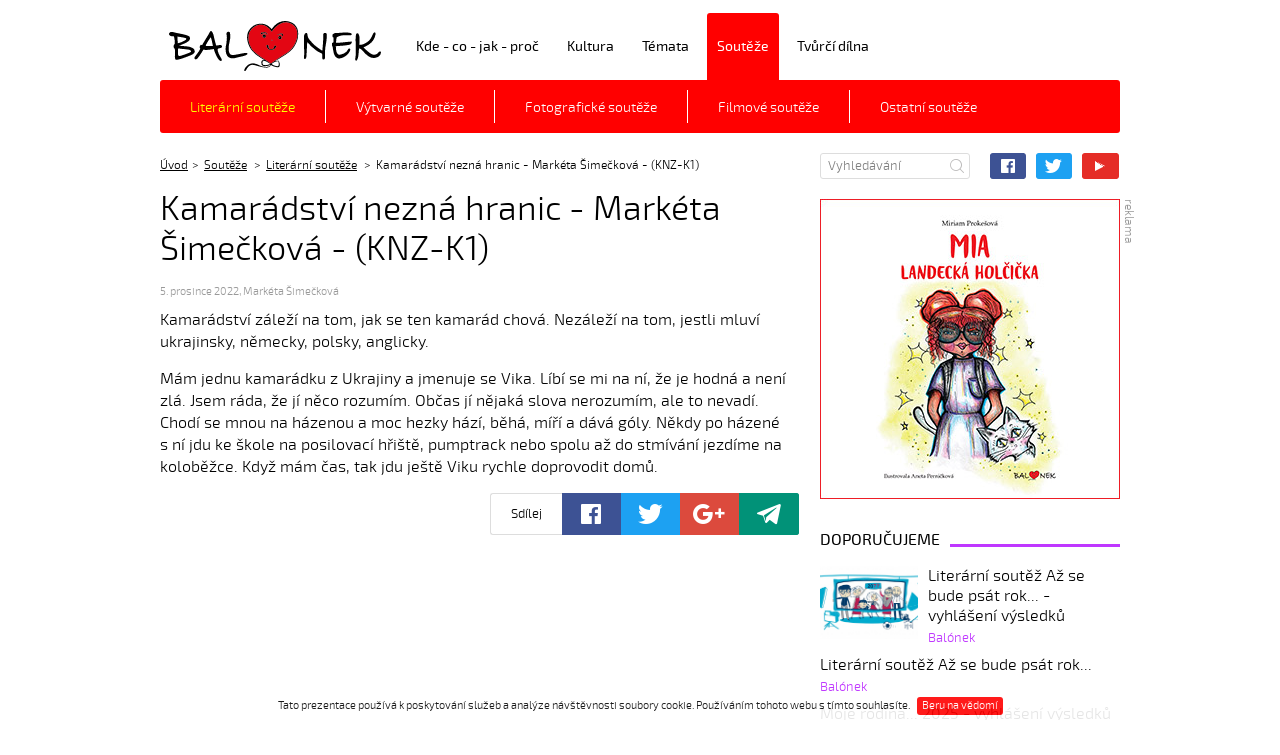

--- FILE ---
content_type: text/html; charset=UTF-8
request_url: https://www.balonek.cz/souteze/literarni-souteze/kamaradstvi-nezna-hranic-marketa-simeckova-knz-k1.html
body_size: 5698
content:
<!doctype html>
<html lang="cs">
    <head>
	<meta charset="utf-8">
	<title>Kamarádství nezná hranic - Markéta Šimečková - (KNZ-K1) | Balónek</title>
	<meta name="Keywords" content="Kamarádství nezná hranic,Markéta Šimečková,literární soutěž,balónek,internetový časopis,děti,mládež">
	<meta name="Description" content="Literární soutěž Kamarádství nezná hranic: Kamarádství nezná hranic - Markéta Šimečková. Balónek - internetový časopis pro děti a mládež.">
	<meta name="Author" content="Balónek">
	<meta name="robots" content="all">
	<meta name="viewport" content="width=device-width,initial-scale=1,maximum-scale=1">
	<link rel="stylesheet" type="text/css" href="/css/template.css" media="screen">
	<link rel="stylesheet" type="text/css" href="/css/format.css" media="all">
	<link rel="stylesheet" type="text/css" href="/css/rcrop.min.css" media="all">
	<link rel="shortcut icon" href="/images/ico/favicon.ico" type="image/x-icon">
	<link rel="apple-touch-icon" href="/images/ico/apple-touch-icon.png">
	<link rel="apple-touch-icon" sizes="57x57" href="/images/ico/apple-touch-icon-57x57.png">
	<link rel="apple-touch-icon" sizes="72x72" href="/images/ico/apple-touch-icon-72x72.png">
	<link rel="apple-touch-icon" sizes="76x76" href="/images/ico/apple-touch-icon-76x76.png">
	<link rel="apple-touch-icon" sizes="114x114" href="/images/ico/apple-touch-icon-114x114.png">
	<link rel="apple-touch-icon" sizes="120x120" href="/images/ico/apple-touch-icon-120x120.png">
	<link rel="apple-touch-icon" sizes="144x144" href="/images/ico/apple-touch-icon-144x144.png">
	<link rel="apple-touch-icon" sizes="152x152" href="/images/ico/apple-touch-icon-152x152.png">
	<link rel="apple-touch-icon" sizes="180x180" href="/images/ico/apple-touch-icon-180x180.png">
	<script src="/js/jquery.min.js"></script>
	<script src="/js/plugins.js"></script>
	<script src="/js/scripts.js"></script>
	<script src="/js/additional.js"></script>
	<script src="/js/jquery-ui-dp.js"></script>
	
	<script src="/js/rcrop.min.js"></script>
	<script src="/js/pass-strenght.js"></script>
	<!--[if lte IE 8]>
		<script src="js/html5shiv.min.js"></script>
		<script src="js/respond.min.js"></script>
	<![endif]-->
				<script>
        (function(i,s,o,g,r,a,m){i['GoogleAnalyticsObject']=r;i[r]=i[r]||function(){
        (i[r].q=i[r].q||[]).push(arguments)},i[r].l=1*new Date();a=s.createElement(o),
        m=s.getElementsByTagName(o)[0];a.async=1;a.src=g;m.parentNode.insertBefore(a,m)
        })(window,document,'script','//www.google-analytics.com/analytics.js','ga');
        
        ga('create', 'UA-84326524-1', 'auto');
        ga('send', 'pageview');
        </script>
	</head>
    <body class="theme_01">
		<header class="page_header">
	<div class="container">
					<div class="header_logo">
				<a href="/" title="Úvodní strana">Balónek z.s.</a>
			</div>
				
		<nav class="menu_user">
			<ul>
									
							</ul>
		</nav>
		
		<nav class="menu_main">
	<ul>
					<li class=" theme_04">
				<a href="/kde-co-jak-proc/" title="Kde - co - jak - proč">Kde - co - jak - proč</a>
							</li>
					<li class=" theme_03">
				<a href="/kultura/" title="Kultura">Kultura</a>
							</li>
					<li class=" theme_02">
				<a href="/temata/" title="Témata">Témata</a>
							</li>
					<li class="active theme_01">
				<a href="/souteze/" title="Soutěže">Soutěže</a>
									<ul>
													<li class="active">
								<a href="/souteze/literarni-souteze/" title="Literární soutěže">
									
																		Literární soutěže
								</a>
							</li>
													<li >
								<a href="/souteze/vytvarne-souteze/" title="Výtvarné soutěže">
									
																		Výtvarné soutěže
								</a>
							</li>
													<li >
								<a href="/souteze/fotograficke-souteze/" title="Fotografické soutěže">
									
																		Fotografické soutěže
								</a>
							</li>
													<li >
								<a href="/souteze/filmove-souteze/" title="Filmové soutěže">
									
																		Filmové soutěže
								</a>
							</li>
													<li >
								<a href="/souteze/ostatni-souteze/" title="Ostatní soutěže">
									
																		Ostatní soutěže
								</a>
							</li>
											</ul>
							</li>
					<li class=" theme_05">
				<a href="/tvurci-dilna/" title="Tvůrčí dílna">Tvůrčí dílna</a>
							</li>
			</ul>
</nav>
	</div>
</header>
<div class="header_meta">
	<div class="container">
		<div class="main_content">
							<div class="header_breadcrumbs">
	<ul>
		<li><a href="/" title="Úvod">Úvod</a></li>
						<li>
									<a href="/" title="Soutěže">Soutěže</a>
							</li>
					<li>
									<a href="/souteze/literarni-souteze/" title="Literární soutěže">Literární soutěže</a>
							</li>
					<li>
															Kamarádství nezná hranic - Markéta Šimečková - (KNZ-K1)
													</li>
			</ul>
</div>
					</div>
		<div class="aside_content">
			<div class="header_search">
	<form action="/" method="post">
		<fieldset>
			<input type="text" name="searchtext" placeholder="Vyhledávání">
			<button type="submit" name="submitSearchForm">Hledat</button>
		</fieldset>
	</form>
</div>
			<div class="header_media">
	<ul>
		<li><a href="https://www.facebook.com/balonekcz" class="icon-facebook" target="_blank">Facebook</a></li>
		<li><a href="https://twitter.com/balonek_cz" class="icon-twitter" target="_blank">Twitter</a></li>
		<li><a href="https://www.youtube.com/channel/UCQNMukn7AMXkbLW0hb_Zh1g" class="icon-youtube" target="_blank">YouTube</a></li>
	</ul>
</div>
		</div>
	</div>
</div>
<div class="body_main">
	<div class="container">
		<div class="main_content">
							<section class="article_detail">
    <h1>Kamarádství nezná hranic - Markéta Šimečková - (KNZ-K1)</h1>
        <div class="meta_box">
					<span class="date">5. prosince 2022</span>,
				<span class="date">Markéta Šimečková</span>
    </div>
    <p>Kamarádství záleží na tom, jak se ten kamarád chová. Nezáleží na tom, jestli mluví ukrajinsky, německy, polsky, anglicky.</p>
<p>Mám jednu kamarádku z&nbsp;Ukrajiny a&nbsp;jmenuje se Vika. Líbí se mi na ní, že je hodná a&nbsp;není zlá. Jsem ráda, že jí něco rozumím. Občas jí nějaká slova nerozumím, ale to nevadí. Chodí se mnou na házenou a&nbsp;moc hezky hází, běhá, míří a&nbsp;dává góly. Někdy po házené s&nbsp;ní jdu ke škole na posilovací hřiště, pumptrack nebo spolu až do stmívání jezdíme na koloběžce. Když mám čas, tak jdu ještě Viku rychle doprovodit domů.</p>
</section>

<div class="row">
	<div class="col-md-6">
			</div>
	<div class="col-md-6">
		<div class="share_box">
	<div class="title">Sdílej</div>
	<ul>
		<li><a href="https://www.facebook.com/sharer/sharer.php?u=https%3A%2F%2Fwww.balonek.cz%2Fsouteze%2Fliterarni-souteze%2Fkamaradstvi-nezna-hranic-marketa-simeckova-knz-k1.html" class="icon-facebook fb" title="Facebook">Facebook</a></li>
		<li><a href="https://twitter.com/intent/tweet?url=https%3A%2F%2Fwww.balonek.cz%2Fsouteze%2Fliterarni-souteze%2Fkamaradstvi-nezna-hranic-marketa-simeckova-knz-k1.html" class="icon-twitter tw" title="Twitter">Twitter</a></li>
		<li><a href="https://plus.google.com/share?url=https%3A%2F%2Fwww.balonek.cz%2Fsouteze%2Fliterarni-souteze%2Fkamaradstvi-nezna-hranic-marketa-simeckova-knz-k1.html" class="icon-google-plus gplus" title="Google+">Google+</a></li>
		<li><a href="#" class="icon-send" title="Poslat odkaz kamarádovi" data-toggle="modal" data-target="#send-to-friend">Poslat odkaz kamarádovi</a></li>
	</ul>
</div>

	</div>
</div>


	<div id="gallery1" class="modal gallery">
	<div class="modal-dialog">
		<div class="modal-content">
			<div class="modal-header">
				<a href="" class="close" data-dismiss="modal">Zavřít galerii</a>
				<div class="modal-title">
					<a href="#gallery-1" data-slide="prev">
						Předchozí
						<span class="icon icon-arr-left"></span>
					</a>
					<span class="carousel-index"></span>
					<a href="#gallery-1" data-slide="next">
						<span class="icon icon-arr-right"></span>
						Následující
					</a>
				</div>
			</div>
			<div class="modal-body">
				<div id="gallery-1" class="carousel slide" data-ride="carousel" data-interval="0">
					<div class="carousel-inner" role="listbox">
											</div>
				</div>
			</div>
		</div>
	</div>
</div>












					</div>
		<aside class="aside_content">
						<div class="banners_01" id="banner">
			<div class="title">reklama</div>
			<ul>
				<li>
					<a href="https://www.balonek.cz/kultura/literatura/mia-landecka-holcicka.html" target="_blank" data-id="10" title="Landecká holčička">
						<img src="/storage/banners/10/banner_mia_landecka_holcicka.jpg" alt="Landecká holčička">
					</a>
				</li>
			</ul>
		</div>
	
							<section class="items_article_02">
    </section>
						
								<section class="items_article_03 theme_02">
		<div class="title"><span>Doporučujeme</span></div>
		<div class="items">
							<article class="item">
					<a href="/souteze/literarni-souteze/literarni-soutez-az-se-bude-psat-rok-vyhlaseni-vysledku.html" title="Literární soutěž Až se bude psát rok... - vyhlášení výsledků">
													<figure>
								<img src="/storage/photo/small/az_se_bude_psat_rok_web_1.jpg" alt="Literární soutěž Až se bude psát rok... - vyhlášení výsledků">
							</figure>
                        <div class="content">
						                        <h4 class="title">Literární soutěž Až se bude psát rok... - vyhlášení výsledků</h4>
                        <div class="author">Balónek</div>
                                                </div>
                        					</a>
				</article>
							<article class="item">
					<a href="/souteze/literarni-souteze/literarni-soutez-az-se-bude-psat-rok.html" title="Literární soutěž Až se bude psát rok...">
						                        <h4 class="title">Literární soutěž Až se bude psát rok...</h4>
                        <div class="author">Balónek</div>
                        					</a>
				</article>
							<article class="item">
					<a href="/souteze/vytvarne-souteze/moje-rodina-2025-vyhlaseni-vysledku.html" title="Moje rodina... 2025 - vyhlášení výsledků">
						                        <h4 class="title">Moje rodina... 2025 - vyhlášení výsledků</h4>
                        <div class="author">Balónek</div>
                        					</a>
				</article>
							<article class="item">
					<a href="/souteze/vytvarne-souteze/moje-rodina-2025-kategorie-iv-14-16-let.html" title="Moje rodina... 2025 - kategorie IV (14-16 let)">
						                        <h4 class="title">Moje rodina... 2025 - kategorie IV (14-16 let)</h4>
                        <div class="author">Balónek</div>
                        					</a>
				</article>
							<article class="item">
					<a href="/souteze/vytvarne-souteze/moje-rodina-2025-kategorie-iii-12-13-let.html" title="Moje rodina... 2025 - kategorie III (12-13 let)">
						                        <h4 class="title">Moje rodina... 2025 - kategorie III (12-13 let)</h4>
                        <div class="author">Balónek</div>
                        					</a>
				</article>
					</div>
	</section>
	<section class="items_article_03 theme_03">
		<div class="title"><span>Nejnovější</span></div>
		<div class="items">
							<article class="item">
					<a href="/souteze/literarni-souteze/literarni-soutez-az-se-bude-psat-rok-vyhlaseni-vysledku.html" title="Literární soutěž Až se bude psát rok... - vyhlášení výsledků">
													<figure>
								<img src="/storage/photo/small/az_se_bude_psat_rok_web_1.jpg" alt="Literární soutěž Až se bude psát rok... - vyhlášení výsledků">
							</figure>
						<div class="content">
												<h4 class="title">Literární soutěž Až se bude psát rok... - vyhlášení výsledků</h4>
						<div class="meta">
							<span class="date">30. listopadu 2025</span>
						</div>
												</div>
						
					</a>
				</article>
							<article class="item">
					<a href="/souteze/literarni-souteze/muj-sen-timea-matisova-asb-k1.html" title="Můj sen - Timea Matisová - (ASB-K1)">
												<h4 class="title">Můj sen - Timea Matisová - (ASB-K1)</h4>
						<div class="meta">
							<span class="date">25. listopadu 2025</span>
						</div>
						
					</a>
				</article>
							<article class="item">
					<a href="/souteze/literarni-souteze/odpocinkovy-den-babicky-veroniky-veronika-skybova-asb-k1.html" title="Odpočinkový den babičky Veroniky - Veronika Skýbová - (ASB-K1)">
												<h4 class="title">Odpočinkový den babičky Veroniky - Veronika Skýbová - (ASB-K1)</h4>
						<div class="meta">
							<span class="date">25. listopadu 2025</span>
						</div>
						
					</a>
				</article>
							<article class="item">
					<a href="/souteze/literarni-souteze/pise-se-rok-2093-barbora-skybova-asb-k1.html" title="Píše se rok 2093 - Barbora Skýbová - (ASB-K1)">
												<h4 class="title">Píše se rok 2093 - Barbora Skýbová - (ASB-K1)</h4>
						<div class="meta">
							<span class="date">25. listopadu 2025</span>
						</div>
						
					</a>
				</article>
							<article class="item">
					<a href="/souteze/literarni-souteze/az-se-bude-psat-rok-marie-polhosova-asb-k1.html" title="Až se bude psát rok… - Marie Polhošová - (ASB-K1)">
												<h4 class="title">Až se bude psát rok… - Marie Polhošová - (ASB-K1)</h4>
						<div class="meta">
							<span class="date">25. listopadu 2025</span>
						</div>
						
					</a>
				</article>
					</div>
	</section>
	<section class="items_article_03 theme_04">
		<div class="title"><span>Nejdiskutovanější</span></div>
		<div class="items">
							<article class="item">
					<a href="/souteze/literarni-souteze/az-se-bude-psat-rok-2075-filip-grzegorzek-asb-k3.html" title="Až se bude psát rok 2075 - Filip Grzegorzek - (ASB-K3)">
													<h4 class="title">Až se bude psát rok 2075 - Filip Grzegorzek - (ASB-K3)</h4>
							<div class="meta">
								
								
								<span class="comment">Filip Grzegorzek</span>
							</div>
												</a>
				</article>
							<article class="item">
					<a href="/souteze/literarni-souteze/kamaradstvi-nezna-hranic-denisa-velcovska-knz-k4.html" title="Kamarádství nezná hranic - Denisa Velčovská - (KNZ-K4)">
													<h4 class="title">Kamarádství nezná hranic - Denisa Velčovská - (KNZ-K4)</h4>
							<div class="meta">
								
								
								<span class="comment">Denisa Velčovská</span>
							</div>
												</a>
				</article>
							<article class="item">
					<a href="/souteze/literarni-souteze/kamaradstvi-nezna-hranic-eliska-vondrakova-knz-k3.html" title="Kamarádství nezná hranic - Eliška Vondráková - (KNZ-K3)">
													<h4 class="title">Kamarádství nezná hranic - Eliška Vondráková - (KNZ-K3)</h4>
							<div class="meta">
								
								
								<span class="comment">Eliška Vondráková</span>
							</div>
												</a>
				</article>
							<article class="item">
					<a href="/souteze/vytvarne-souteze/vytvarna-soutez-moje-rodina-2024.html" title="Výtvarná soutěž Moje rodina... 2024">
													<h4 class="title">Výtvarná soutěž Moje rodina... 2024</h4>
							<div class="meta">
								
								
								<span class="comment">Balónek</span>
							</div>
												</a>
				</article>
							<article class="item">
					<a href="/souteze/literarni-souteze/jak-zili-mi-prarodice-amalie-buchlova-gp-k1.html" title="Jak žili mí prarodiče - Amálie Buchlová (GP-K1)">
													<h4 class="title">Jak žili mí prarodiče - Amálie Buchlová (GP-K1)</h4>
							<div class="meta">
								
								
								<span class="comment">Amálie Buchlová</span>
							</div>
												</a>
				</article>
					</div>
	</section>

					</aside>
			</div>
		<div class="container">
		<aside class="aside_content_bottom">
			<div class="banners_04">
				<div class="title"><span>Partneři projektu</span></div>
				<ul>
											<li>
							<a href="http://www.msk.cz" title="Moravskoslezský kraj" rel="external">
								<figure><img src="/storage/photo/carousel/medium/moravskoslezsky_kraj.jpg" alt="Moravskoslezský kraj"></figure>
								<h5 class="title">Moravskoslezský kraj</h5>
							</a>
						</li>
											<li>
							<a href="http://www.ostrava.cz" title="Statutární město Ostrava" rel="external">
								<figure><img src="/storage/photo/carousel/medium/ostrava_new.jpg" alt="Statutární město Ostrava"></figure>
								<h5 class="title">Statutární město Ostrava</h5>
							</a>
						</li>
											<li>
							<a href="http://www.slezska.cz" title="Městský obvod Slezská Ostrava" rel="external">
								<figure><img src="/storage/photo/carousel/medium/slezska_ostrava.jpg" alt="Městský obvod Slezská Ostrava"></figure>
								<h5 class="title">Městský obvod Slezská Ostrava</h5>
							</a>
						</li>
											<li>
							<a href="http://moap.ostrava.cz" title="Městský obvod Moravská Ostrava a Přívoz" rel="external">
								<figure><img src="/storage/photo/carousel/medium/moap.jpg" alt="Městský obvod Moravská Ostrava a Přívoz"></figure>
								<h5 class="title">Městský obvod Moravská Ostrava a Přívoz</h5>
							</a>
						</li>
											<li>
							<a href="http://www.nadace-landek.cz" title="Nadace LANDEK Ostrava" rel="external">
								<figure><img src="/storage/photo/carousel/medium/nadace_landek.jpg" alt="Nadace LANDEK Ostrava"></figure>
								<h5 class="title">Nadace LANDEK Ostrava</h5>
							</a>
						</li>
											<li>
							<a href="http://www.ingeteam.cz" title="Ingeteam a.s." rel="external">
								<figure><img src="/storage/photo/carousel/medium/ingeteam.jpg" alt="Ingeteam a.s."></figure>
								<h5 class="title">Ingeteam a.s.</h5>
							</a>
						</li>
											<li>
							<a href="https://www.okas.cz" title="Ostravské komunikace, a.s." rel="external">
								<figure><img src="/storage/photo/carousel/medium/ostravske_komunikace.jpg" alt="Ostravské komunikace, a.s."></figure>
								<h5 class="title">Ostravské komunikace, a.s.</h5>
							</a>
						</li>
											<li>
							<a href="https://www.ozoostrava.cz" title="OZO Ostrava s.r.o." rel="external">
								<figure><img src="/storage/photo/carousel/medium/ozo_ostrava.jpg" alt="OZO Ostrava s.r.o."></figure>
								<h5 class="title">OZO Ostrava s.r.o.</h5>
							</a>
						</li>
											<li>
							<a href="http://www.ovak.cz" title="Ostravské vodárny a kanalizace a.s." rel="external">
								<figure><img src="/storage/photo/carousel/medium/ostravske_vodarny_a_kanalizace.jpg" alt="Ostravské vodárny a kanalizace a.s."></figure>
								<h5 class="title">Ostravské vodárny a kanalizace a.s.</h5>
							</a>
						</li>
											<li>
							<a href="http://www.finisostrava.cz" title="Finiš Ostrava - Klimatizace, s.r.o." rel="external">
								<figure><img src="/storage/photo/carousel/medium/finis_ostrava.jpg" alt="Finiš Ostrava - Klimatizace, s.r.o."></figure>
								<h5 class="title">Finiš Ostrava - Klimatizace, s.r.o.</h5>
							</a>
						</li>
											<li>
							<a href="http://www.chlebis.cz" title="CHLEBIŠ s.r.o." rel="external">
								<figure><img src="/storage/photo/carousel/medium/chlebis_hlucin.jpg" alt="CHLEBIŠ s.r.o."></figure>
								<h5 class="title">CHLEBIŠ s.r.o.</h5>
							</a>
						</li>
											<li>
							<a href="http://www.profistroje.cz" title="PROFISTROJE.CZ s.r.o." rel="external">
								<figure><img src="/storage/photo/carousel/medium/profistroje_cz.jpg" alt="PROFISTROJE.CZ s.r.o."></figure>
								<h5 class="title">PROFISTROJE.CZ s.r.o.</h5>
							</a>
						</li>
											<li>
							<a href="https://www.vitar.cz" title="VITAR, s.r.o." rel="external">
								<figure><img src="/storage/photo/carousel/medium/vitar_new.jpg" alt="VITAR, s.r.o."></figure>
								<h5 class="title">VITAR, s.r.o.</h5>
							</a>
						</li>
											<li>
							<a href="https://www.capri-sun.com" title="Capri Sun" rel="external">
								<figure><img src="/storage/photo/carousel/medium/capri_sun_blue.jpg" alt="Capri Sun"></figure>
								<h5 class="title">Capri Sun</h5>
							</a>
						</li>
											<li>
							<a href="http://www.landekpark.cz" title="Landek Park - Dolní oblast VÍTKOVICE, z.s." rel="external">
								<figure><img src="/storage/photo/carousel/medium/landek_park_new.jpg" alt="Landek Park - Dolní oblast VÍTKOVICE, z.s."></figure>
								<h5 class="title">Landek Park - Dolní oblast VÍTKOVICE, z.s.</h5>
							</a>
						</li>
											<li>
							<a href="http://www.naproti.bar" title="Mléčný bar NAPROTI Ostrava" rel="external">
								<figure><img src="/storage/photo/carousel/medium/mlecny_bar_naproti.jpg" alt="Mléčný bar NAPROTI Ostrava"></figure>
								<h5 class="title">Mléčný bar NAPROTI Ostrava</h5>
							</a>
						</li>
									</ul>
			</div>
		</aside>
	</div>

</div>
		<div class="container">
	<footer class="page_footer">
		<div class="copy_footer">
			<p>
				&copy; 2026 <strong><a href="/">Balónek z.s.</a></strong><br>
				Jakékoliv užití obsahu včetně převzetí, šíření či dalšího zpřístupňování článků a&nbsp;fotografií je bez souhlasu Balónek z.s. zakázáno.
			</p>
			<p>
				Provozovatelem serveru Balonek.cz je Balónek&nbsp;z.s. se sídlem Českobratrská&nbsp;2227/7, 702&nbsp;00 Ostrava – Moravská Ostrava,<br>
				IČ: 05374146, spolek zapsaný ve spolkovém rejstříku, spisová značka L 15309 vedená u Krajského soudu v Ostravě.<br>
				
			</p>
		</div>
		<div class="menu_footer">
			<ul>			<li><a href="/kalendar-akci/">Kalendář akcí</a></li>
										<li><a href="/partneri/">Partneři</a></li>
										<li><a href="/kontakt/">Kontakt</a></li>
							</ul>
			</div>


	</footer>
</div>



	<div id="log-in-form" class="modal form fade">
	<div class="modal-dialog" role="document">
		<div class="modal-content">
			<div class="modal-header">
				<a href="" class="close" data-dismiss="modal" title="Zavřít">Zavřít</a>
				<h2 class="modal-title">Přihlášení</h2>
			</div>
			<div class="modal-body">
				<div class="xcontact_box">
					
					
					<div class="alert-warning" style="display: none;">Nesprávné uživatelské jméno nebo heslo, nebo účet není aktivován.</div>
					
					<div class="form-group">
						<label for="log-in-username">Uživatelské jméno<span class="required">*</span></label>
						<input type="text" id="log-in-username">
					</div>
					<div class="form-group">
						<label for="log-in-password">Heslo<span class="required">*</span></label>
						<input type="password" id="log-in-password">
					</div>
					
					
					<div class="form-submit">
						<input type="submit" id="log-in-submit" value="Přihlásit">
						<input type="submit" id="forgotten-password" value="Zapomenuté heslo" data-toggle="modal" data-target="#request-password-recovery" data-dismiss="modal">
					</div>
				</div>
			</div>
		</div>
	</div>
</div>


	<div id="request-password-recovery" class="modal form fade">
    <div class="modal-dialog" role="document">
	<div class="modal-content">
	    <div class="modal-header">
		<a href="" class="close" data-dismiss="modal" title="Zavřít">Zavřít</a>
		<h2 class="modal-title">Obnova hesla</h2>
	    </div>
	    <div class="modal-body">
		<div class="alert-success" style="display: none;">Žádost o obnovu hesla proběhla úspěšně. Na váš e-mail byl odeslán odkaz pro obnovu hesla.</div>
		<div class="alert-warning" style="display: none;">Žádost o obnovu hesla se nepovedla. Uživatel nebyl nalezen.</div>

		<br>
		Vyplňte uživatelské jméno (e-mail) a po odeslání vám bude zaslán odkaz pro obnovu hesla na e-mail vyplněný při registraci. 
		<form method="post" action="#" id="frm-request-password-recovery">
		    <label for="frm-request-username">E-mail:</label>
		    <input type="text" name="username" id="frm-request-username">




		    <div class="form-submit">
			<input type="submit" id="request-password-recovery-submit" name="request_password_recovery_submit" value="Proveď">
		    </div>

		</form>
	    </div>
	</div>
    </div>
</div>

    <!-- EU cookie banner -->
    <div class="eu-cookies">
        Tato prezentace používá k poskytování služeb a&nbsp;analýze návštěvnosti soubory cookie. Používáním tohoto webu s&nbsp;tímto souhlasíte.
        <button>Beru na vědomí</button>
    </div>



<input type="hidden" id="text-close" value="Zavřít">
<input type="hidden" id="text-previous" value="Předchozí">
<input type="hidden" id="text-next" value="Další">




    </body>
</html>

--- FILE ---
content_type: text/css
request_url: https://www.balonek.cz/css/template.css
body_size: 16185
content:
@charset 'utf-8';@import url('../fonts/stylesheet.css');@font-face{font-family:'icons';src:url('../icons/fonts/icons.eot?pkbu51');src:url('../icons/fonts/icons.eot?pkbu51#iefix') format('embedded-opentype'), url('../icons/fonts/icons.ttf?pkbu51') format('truetype'), url('../icons/fonts/icons.woff?pkbu51') format('woff'), url('../icons/fonts/icons.svg?pkbu51#icons') format('svg');font-weight:normal;font-style:normal;}.icon,[class*=icon-]{font-family:'icons' !important;speak:none;font-style:normal;font-weight:normal;font-variant:normal;text-transform:none;line-height:1;-webkit-font-smoothing:antialiased;-moz-osx-font-smoothing:grayscale;}.icon-logotype:before{content:"\61";}.icon-logo:before{content:"\62";}.icon-arr-left:before{content:"\63";}.icon-arr-right:before{content:"\64";}.icon-arr-up:before{content:"\65";}.icon-arr-down:before{content:"\66";}.icon-close:before{content:"\67";}.icon-arrow-left:before{content:"\68";}.icon-arrow-right:before{content:"\69";}.icon-location:before{content:"\6a";}.icon-location-full:before{content:"\6b";}.icon-attachment:before{content:"\6c";}.icon-calendar:before{content:"\6d";}.icon-calendar-full:before{content:"\6e";}.icon-bubble:before{content:"\70";}.icon-like:before{content:"\72";}.icon-search:before{content:"\73";}.icon-send:before{content:"\74";}.icon-star:before{content:"\75";}.icon-time:before{content:"\76";}.icon-time-full:before{content:"\71";}.icon-twitter:before{content:"\77";}.icon-google-plus:before{content:"\78";}.icon-facebook:before{content:"\79";}.icon-youtube:before{content:"\7a";}@media screen{*{-webkit-box-sizing:border-box;-moz-box-sizing:border-box;box-sizing:border-box;}:before,:after{-webkit-box-sizing:border-box;-moz-box-sizing:border-box;box-sizing:border-box;}img{max-width:100%;height:auto !important;-webkit-box-sizing:initial;-moz-box-sizing:initial;box-sizing:initial;}article,aside,details,figcaption,figure,footer,header,hgroup,nav,section,summary{display:block;}audio,canvas,video{display:inline-block;*display:inline;*zoom:1;}audio:not([controls]){display:none;height:0;}[hidden]{display:none;}html{font-size:100%;-webkit-text-size-adjust:100%;-ms-text-size-adjust:100%;}html,button,input,select,textarea{font-family:sans-serif;}body{margin:0;}a:focus,a:active,a:hover{outline:0;}h1{font-size:2em;margin:.67em 0;}h2{font-size:1.5em;margin:.83em 0;}h3{font-size:1.17em;margin:1em 0;}h4{font-size:1em;margin:1.33em 0;}h5{font-size:.83em;margin:1.67em 0;}h6{font-size:.75em;margin:2.33em 0;}abbr[title]{border-bottom:1px dotted;}b,strong{font-weight:bold;}blockquote{margin:1em 40px;}dfn{font-style:italic;}mark{background:#ff0;color:#000;}p,pre{margin:1em 0;}code,kbd,pre,samp{font-family:monospace, serif;_font-family:'courier new', monospace;font-size:1em;}pre{white-space:pre;white-space:pre-wrap;word-wrap:break-word;}q{quotes:none;}q:before,q:after{content:'';content:none;}small{font-size:75%;}sub,sup{font-size:75%;line-height:0;position:relative;vertical-align:baseline;}sup{top:-0.5em;}sub{bottom:-0.25em;}dl,menu,ol,ul{margin:1em 0;}dd{margin:0 0 0 40px;}menu,ol,ul{padding:0 0 0 40px;}nav ul,nav ol{list-style:none;list-style-image:none;}img{border:0;-ms-interpolation-mode:bicubic;}svg:not(:root){overflow:hidden;}figure{margin:0;}form{margin:0;}fieldset{border:1px solid #c0c0c0;margin:0 2px;padding:.35em .625em .75em;}legend{border:0;padding:0;white-space:normal;*margin-left:-7px;}button,input,select,textarea{font-size:100%;margin:0;vertical-align:baseline;*vertical-align:middle;}button,input{line-height:normal;}button,html input[type="button"],input[type="reset"],input[type="submit"]{-webkit-appearance:button;cursor:pointer;*overflow:visible;}button[disabled],input[disabled]{cursor:default;}input[type="checkbox"],input[type="radio"]{box-sizing:border-box;padding:0;*height:13px;*width:13px;}input[type="search"]{-webkit-appearance:textfield;-moz-box-sizing:content-box;-webkit-box-sizing:content-box;box-sizing:content-box;}input[type="search"]::-webkit-search-cancel-button,input[type="search"]::-webkit-search-decoration{-webkit-appearance:none;}button::-moz-focus-inner,input::-moz-focus-inner{border:0;padding:0;}textarea{overflow:auto;vertical-align:top;}table{border-collapse:collapse;border-spacing:0;}mark{background:none;color:#000;}.fp{font-family:'Exo 2', sans-serif;}.fh{font-family:'Exo 2', sans-serif;}.fi{font-family:'icons', sans-serif;}.theme_color{color:#f00;}.theme_01 .theme_color{color:#f00;}.theme_02 .theme_color{color:#bf37ff;}.theme_03 .theme_color{color:#0cf;}.theme_04 .theme_color{color:#00cd5c;}.theme_05 .theme_color{color:#cd9100;}.theme_background{background-color:#f00;}.theme_01 .theme_background{background-color:#f00;}.theme_02 .theme_background{background-color:#bf37ff;}.theme_03 .theme_background{background-color:#0cf;}.theme_04 .theme_background{background-color:#00cd5c;}.theme_05 .theme_background{background-color:#cd9100;}.theme_border{border-color:#f00;}.theme_01 .theme_border{border-color:#f00;}.theme_02 .theme_border{border-color:#bf37ff;}.theme_03 .theme_border{border-color:#0cf;}.theme_04 .theme_border{border-color:#00cd5c;}.theme_05 .theme_border{border-color:#cd9100;}.btn{-webkit-transition:0.2s;-moz-transition:0.2s;-ms-transition:0.2s;-o-transition:0.2s;transition:0.2s;-webkit-border-radius:3px;-moz-border-radius:3px;-ms-border-radius:3px;-o-border-radius:3px;border-radius:3px;font-family:'Exo 2', sans-serif;margin:0;padding:0 20px;border:0;height:35px;line-height:35px;font-size:14px;font-weight:500;display:inline-block;text-decoration:none;white-space:nowrap;overflow:visible;color:#fff;outline:none;text-align:center;background:#f00;}[class*=theme_] .btn{color:#fff;}.btn:hover{-webkit-box-shadow:inset 0 0 999em rgba(0,0,0,0.3);-moz-box-shadow:inset 0 0 999em rgba(0,0,0,0.3);-ms-box-shadow:inset 0 0 999em rgba(0,0,0,0.3);-o-box-shadow:inset 0 0 999em rgba(0,0,0,0.3);box-shadow:inset 0 0 999em rgba(0,0,0,0.3);}.fileinputs:hover input[type="button"]{-webkit-box-shadow:inset 0 0 999em rgba(0,0,0,0.3);-moz-box-shadow:inset 0 0 999em rgba(0,0,0,0.3);-ms-box-shadow:inset 0 0 999em rgba(0,0,0,0.3);-o-box-shadow:inset 0 0 999em rgba(0,0,0,0.3);box-shadow:inset 0 0 999em rgba(0,0,0,0.3);}.rul{margin:0;padding:0;}.rli{margin:0;padding:0;background:none;}.rli:before{content:'';}.rlist{margin:0;padding:0;}.rlist li{margin:0;padding:0;background:none;}.rlist li:before{content:'';}.rin{margin:0;padding:0;border:0;outline:0;background:none;}.clearfix,.row{*zoom:1;}.clearfix:before,.clearfix:after,.row:before,.row:after{display:table;content:'';}.clearfix:after,.row:after{clear:both;}.container{*zoom:1;position:relative;width:990px;padding:0 15px;margin:auto;}.container:before,.container:after{display:table;content:'';}.container:after{clear:both;}.row{margin-left:-10px;margin-right:-10px;}.col-xs-1,.col-sm-1,.col-md-1,.col-lg-1,.col-xs-2,.col-sm-2,.col-md-2,.col-lg-2,.col-xs-3,.col-sm-3,.col-md-3,.col-lg-3,.col-xs-4,.col-sm-4,.col-md-4,.col-lg-4,.col-xs-5,.col-sm-5,.col-md-5,.col-lg-5,.col-xs-6,.col-sm-6,.col-md-6,.col-lg-6,.col-xs-7,.col-sm-7,.col-md-7,.col-lg-7,.col-xs-8,.col-sm-8,.col-md-8,.col-lg-8,.col-xs-9,.col-sm-9,.col-md-9,.col-lg-9,.col-xs-10,.col-sm-10,.col-md-10,.col-lg-10,.col-xs-11,.col-sm-11,.col-md-11,.col-lg-11,.col-xs-12,.col-sm-12,.col-md-12,.col-lg-12{position:relative;min-height:1px;padding-left:10px;padding-right:10px;}.col-xs-1,.col-xs-2,.col-xs-3,.col-xs-4,.col-xs-5,.col-xs-6,.col-xs-7,.col-xs-8,.col-xs-9,.col-xs-10,.col-xs-11,.col-xs-12{float:left;}.col-xs-12{width:100%;}.col-xs-11{width:91.66666667%;}.col-xs-10{width:83.33333333%;}.col-xs-9{width:75%;}.col-xs-8{width:66.66666667%;}.col-xs-7{width:58.33333333%;}.col-xs-6{width:50%;}.col-xs-5{width:41.66666667%;}.col-xs-4{width:33.33333333%;}.col-xs-3{width:25%;}.col-xs-2{width:16.66666667%;}.col-xs-1{width:8.33333333%;}.col-xs-pull-12{right:100%;}.col-xs-pull-11{right:91.66666667%;}.col-xs-pull-10{right:83.33333333%;}.col-xs-pull-9{right:75%;}.col-xs-pull-8{right:66.66666667%;}.col-xs-pull-7{right:58.33333333%;}.col-xs-pull-6{right:50%;}.col-xs-pull-5{right:41.66666667%;}.col-xs-pull-4{right:33.33333333%;}.col-xs-pull-3{right:25%;}.col-xs-pull-2{right:16.66666667%;}.col-xs-pull-1{right:8.33333333%;}.col-xs-pull-0{right:auto;}.col-xs-push-12{left:100%;}.col-xs-push-11{left:91.66666667%;}.col-xs-push-10{left:83.33333333%;}.col-xs-push-9{left:75%;}.col-xs-push-8{left:66.66666667%;}.col-xs-push-7{left:58.33333333%;}.col-xs-push-6{left:50%;}.col-xs-push-5{left:41.66666667%;}.col-xs-push-4{left:33.33333333%;}.col-xs-push-3{left:25%;}.col-xs-push-2{left:16.66666667%;}.col-xs-push-1{left:8.33333333%;}.col-xs-push-0{left:auto;}.col-xs-offset-12{margin-left:100%;}.col-xs-offset-11{margin-left:91.66666667%;}.col-xs-offset-10{margin-left:83.33333333%;}.col-xs-offset-9{margin-left:75%;}.col-xs-offset-8{margin-left:66.66666667%;}.col-xs-offset-7{margin-left:58.33333333%;}.col-xs-offset-6{margin-left:50%;}.col-xs-offset-5{margin-left:41.66666667%;}.col-xs-offset-4{margin-left:33.33333333%;}.col-xs-offset-3{margin-left:25%;}.col-xs-offset-2{margin-left:16.66666667%;}.col-xs-offset-1{margin-left:8.33333333%;}.col-xs-offset-0{margin-left:0%;}.pull-right{float:right !important;}.pull-left{float:left !important;}input[type=text],input[type=number],input[type=email],input[type=password],textarea,select{margin:0;padding:0;border:0;outline:0;background:none;-webkit-transition:0.2s;-moz-transition:0.2s;-ms-transition:0.2s;-o-transition:0.2s;transition:0.2s;-webkit-border-radius:3px;-moz-border-radius:3px;-ms-border-radius:3px;-o-border-radius:3px;border-radius:3px;position:relative;border:1px solid #ddd;font-size:14px;width:100%;height:35px;padding:0 8px;color:#000;background:#fff;font-weight:300;max-width:100%;}input[type=text]:hover,input[type=text]:focus,input[type=number]:hover,input[type=number]:focus,input[type=email]:hover,input[type=email]:focus,input[type=password]:hover,input[type=password]:focus,textarea:hover,textarea:focus,select:hover,select:focus{border-color:#919191;}input[type=text]:focus::-webkit-input-placeholder,input[type=number]:focus::-webkit-input-placeholder,input[type=email]:focus::-webkit-input-placeholder,input[type=password]:focus::-webkit-input-placeholder,textarea:focus::-webkit-input-placeholder,select:focus::-webkit-input-placeholder{color:transparent;}input[type=text]:focus:-moz-placeholder,input[type=number]:focus:-moz-placeholder,input[type=email]:focus:-moz-placeholder,input[type=password]:focus:-moz-placeholder,textarea:focus:-moz-placeholder,select:focus:-moz-placeholder{color:transparent;}input[type=text]:focus::-moz-placeholder,input[type=number]:focus::-moz-placeholder,input[type=email]:focus::-moz-placeholder,input[type=password]:focus::-moz-placeholder,textarea:focus::-moz-placeholder,select:focus::-moz-placeholder{color:transparent;}input[type=text]::-webkit-input-placeholder,input[type=number]::-webkit-input-placeholder,input[type=email]::-webkit-input-placeholder,input[type=password]::-webkit-input-placeholder,textarea::-webkit-input-placeholder,select::-webkit-input-placeholder{color:#808080;}input[type=text]:-moz-placeholder,input[type=number]:-moz-placeholder,input[type=email]:-moz-placeholder,input[type=password]:-moz-placeholder,textarea:-moz-placeholder,select:-moz-placeholder{color:#808080;}input[type=text]::-moz-placeholder,input[type=number]::-moz-placeholder,input[type=email]::-moz-placeholder,input[type=password]::-moz-placeholder,textarea::-moz-placeholder,select::-moz-placeholder{color:#808080;}textarea{padding:8px;height:auto;}select[multiple]{width:auto;height:auto;padding:8px;}input[type=number]{padding-right:0;}input[type=submit],input[type=button],button{-webkit-transition:0.2s;-moz-transition:0.2s;-ms-transition:0.2s;-o-transition:0.2s;transition:0.2s;-webkit-border-radius:3px;-moz-border-radius:3px;-ms-border-radius:3px;-o-border-radius:3px;border-radius:3px;font-family:'Exo 2', sans-serif;margin:0;padding:0 20px;border:0;height:35px;line-height:35px;font-size:14px;font-weight:500;display:inline-block;text-decoration:none;white-space:nowrap;overflow:visible;color:#fff;outline:none;text-align:center;background:#f00;}[class*=theme_] input[type=submit],[class*=theme_] input[type=button],[class*=theme_] button{color:#fff;}input[type=submit]:hover,input[type=button]:hover,button:hover{-webkit-box-shadow:inset 0 0 999em rgba(0,0,0,0.3);-moz-box-shadow:inset 0 0 999em rgba(0,0,0,0.3);-ms-box-shadow:inset 0 0 999em rgba(0,0,0,0.3);-o-box-shadow:inset 0 0 999em rgba(0,0,0,0.3);box-shadow:inset 0 0 999em rgba(0,0,0,0.3);}input.input-mini{width:35px;padding-left:0;padding-right:0;text-align:center;}input[type=number].input-mini{width:55px;}input.input-small{width:50%;}input.input-large{width:100%;}.select_wrap{position:relative;display:block;background:#fff;}.select_wrap:before{font-family:'icons', sans-serif;-webkit-border-radius:6px;-moz-border-radius:6px;-ms-border-radius:6px;-o-border-radius:6px;border-radius:6px;content:"\66";position:absolute;z-index:1;top:1px;right:1px;height:33px;line-height:33px;width:45px;background:#fff;text-align:center;color:#595959;font-size:12px;font-weight:bold;}.select_wrap:after{content:'';position:absolute;top:1px;right:1px;bottom:1px;width:35px;background:#fff;}.select_wrap select{position:relative;z-index:2;-moz-appearance:none;-webkit-appearance:none;background:none;}.select_wrap select::-ms-expand{display:none;}.select_wrap select optgroup{border:0;}.select_wrap select option{font-family:'Exo 2', sans-serif;display:block;padding:20px;color:#333;background:#ddd;}.select_wrap select option[selected],.select_wrap select option:checked,.select_wrap select option:hover{color:#000;background:#ddd;}.form-group{padding:12px 0 0;margin:0 0 8px;}.form-group label{-webkit-transition:0.3s;-moz-transition:0.3s;-ms-transition:0.3s;-o-transition:0.3s;transition:0.3s;display:block;position:relative;z-index:1;overflow:visible;height:0;font-size:12px;line-height:1.2;top:-16px;}.form-group input,.form-group select,.form-group textarea{background:transparent;}.form-group.empty label{color:#000;top:0;font-size:14px;padding:0 8px;line-height:35px;}.form-group.empty label .required{display:inline;}.form-group.empty input,.form-group.empty textarea{color:transparent;}.form-group.error{color:#c00;}.form-group.error label{color:#c00;}.form-group.error input,.form-group.error select,.form-group.error textarea{border-color:#c00;}.selectric-wrapper{position:relative;cursor:pointer;}.selectric-responsive{width:100%;}.selectric{-webkit-border-radius:3px;-moz-border-radius:3px;-ms-border-radius:3px;-o-border-radius:3px;border-radius:3px;position:relative;border:1px solid #ddd;background:#fff;overflow:hidden;height:35px;}.selectric .label{display:block;white-space:nowrap;overflow:hidden;text-overflow:ellipsis;margin:0 35px 0 8px;font-size:14px;font-weight:300;line-height:35px;color:#000;height:35px;-webkit-user-select:none;-moz-user-select:none;-ms-user-select:none;user-select:none;}.selectric .button{display:block;position:absolute;right:0;top:0;width:35px;height:35px;line-height:35px;background:#fff;color:#555;text-align:center;font-size:0;}.selectric .button:before{font-family:'icons', sans-serif;content:"\66";font-size:10px;}.selectric-focus .selectric{border-color:#aaa;}.selectric-hover .selectric{border-color:#c4c4c4;}.selectric-hover .selectric .button{color:#a2a2a2;}.selectric-hover .selectric .button:after{border-top-color:#a2a2a2;}.selectric-open{z-index:9999;}.selectric-open .selectric{border-color:#c4c4c4;}.selectric-open .selectric-items{display:block;}.selectric-disabled{filter:alpha(opacity=50);opacity:0.5;cursor:default;-webkit-user-select:none;-moz-user-select:none;-ms-user-select:none;user-select:none;}.selectric-hide-select{position:relative;overflow:hidden;width:0;height:0;}.selectric-hide-select select{position:absolute;left:-100%;}.selectric-hide-select.selectric-is-native{position:absolute;width:100%;height:100%;z-index:10;}.selectric-hide-select.selectric-is-native select{position:absolute;top:0;left:0;right:0;height:100%;width:100%;border:none;z-index:1;box-sizing:border-box;opacity:0;}.selectric-input{position:absolute !important;top:0 !important;left:0 !important;overflow:hidden !important;clip:rect(0,0,0,0) !important;margin:0 !important;padding:0 !important;width:1px !important;height:1px !important;outline:none !important;border:none !important;background:none !important;}.selectric-temp-show{position:absolute !important;visibility:hidden !important;display:block !important;}.selectric-items{display:none;position:absolute;top:100%;left:0;background:#e0e0e0;border:1px solid #e0e0e0;z-index:-1;box-shadow:0 0 10px -6px;margin:-1px 0 0;}.selectric-items .selectric-scroll{height:100%;overflow:auto;}.selectric-above .selectric-items{top:auto;bottom:100%;}.selectric-items ul{margin:0;padding:0;}.selectric-items ul li{margin:0;padding:0;background:none;}.selectric-items ul li:before{content:'';}.selectric-items ul li{font-size:14px;line-height:1.2;padding:8px 10px 6px;min-height:31px;}.selectric-items li{display:block;padding:10px;color:#333;cursor:pointer;border-top:1px solid #fff;}.selectric-items li:first-child{border-top:none;}.selectric-items li.selected{color:#000;background:#d6d6d6;}.selectric-items li.highlighted{color:#000;}.selectric-items li:hover{color:#000;}.selectric-items .disabled{filter:alpha(opacity=50);opacity:0.5;cursor:default !important;background:none !important;color:#666 !important;-webkit-user-select:none;-moz-user-select:none;-ms-user-select:none;user-select:none;}.selectric-items .selectric-group .selectric-group-label{font-weight:bold;padding-left:10px;cursor:default;-webkit-user-select:none;-moz-user-select:none;-ms-user-select:none;user-select:none;background:none;color:#444;}.selectric-items .selectric-group.disabled li{filter:alpha(opacity=100);opacity:1;}.selectric-items .selectric-group li{padding-left:25px;}html,body,input,select,textarea{font-family:'Exo 2', sans-serif;}body{font-size:16px;line-height:1.4;font-weight:300;color:#000;background:#fff;}h1,h2,h3,h4,h5,h6{font-family:'Exo 2', sans-serif;margin:0 0 7px;line-height:1.2;font-weight:300;}h1{font-size:34px;margin:-10px 0 15px;}h2{font-size:25px;}h3{font-size:22px;}h4{font-size:20px;}h5{font-size:18px;}h6{font-size:16px;}p{margin:0 0 15px;}ul,ol{padding:0;margin:0 0 20px;}ul ul,ul ol,ol ol,ol ul{margin-bottom:0;margin-top:0;}ul>li{position:relative;list-style-type:none;padding:0 0 0 16px;margin:0;}ul>li:before{content:'\2022';position:absolute;top:0;left:0;font-size:20px;line-height:1;}ul>li>ul{padding:10px 0 10px 20px;}ol{list-style:decimal;}ol>li{margin:0 0 0 20px;}ol>ol{padding:10px 0;}hr{margin:0 0 20px;border:0;border-top:1px solid #4d4d4d;}strong,b{font-weight:600;}em,i{font-style:italic;}sup,sub{position:relative;vertical-align:baseline;font-size:60%;line-height:1;}sup{bottom:1.4ex;}sub{top:.7ex;}a{color:#f00;cursor:pointer;}.theme_01 a{color:#f00;}.theme_02 a{color:#bf37ff;}.theme_03 a{color:#0cf;}.theme_04 a{color:#00cd5c;}.theme_05 a{color:#cd9100;}a:hover{text-decoration:none;}mark{color:inherit;}.r{text-align:right !important;}.c{text-align:center !important;}.l{text-align:left !important;}.j{text-align:justify !important;}.pull-left{float:left !important;}.pull-right{float:right !important;}.cleaner{display:block;clear:both;height:0;overflow:hidden;float:none;}body[class*=theme_]{display:block;}div[class*=theme_]{display:inline;}.page_header{position:relative;z-index:999;padding:13px 0 0;}.main_content{float:left;width:66.666%;}.aside_content{float:left;width:33.3333%;padding:0 0 0 20px;}.aside_content_bottom{clear:both;margin:0 -10px;text-align:center;}.page_footer{*zoom:1;margin:0 -20px;padding:15px 20px 0;background:#eee;}.page_footer:before,.page_footer:after{display:table;content:'';}.page_footer:after{clear:both;}.title_underline{position:relative;font-weight:400;text-transform:uppercase;}.title_underline:before{content:'';position:absolute;bottom:4px;right:0;left:0;height:3px;background:#f00;}.title_underline span{position:relative;display:inline-block;padding:0 10px 0 0;background:#fff;}.header_logo{float:left;width:230px;margin:0 12px 0 0;}.header_logo a{display:block;text-decoration:none;color:transparent;font-size:20px;line-height:1;padding:22px 0 16px;background:url(../images/logo/01.svg) no-repeat bottom;background-size:auto 50px;}.toggle_menu{-webkit-border-radius:0;-moz-border-radius:0;-ms-border-radius:0;-o-border-radius:0;border-radius:0;-webkit-transition:0s;-moz-transition:0s;-ms-transition:0s;-o-transition:0s;transition:0s;display:none;vertical-align:bottom;position:relative;height:2px;width:24px;padding:0;float:right;margin:31px 0;background:#000;}.toggle_menu:hover{-webkit-box-shadow:none;-moz-box-shadow:none;-ms-box-shadow:none;-o-box-shadow:none;box-shadow:none;}.toggle_menu:before,.toggle_menu:after{-webkit-transition:0.2s;-moz-transition:0.2s;-ms-transition:0.2s;-o-transition:0.2s;transition:0.2s;content:'';position:absolute;top:50%;left:0;right:0;height:2px;margin:-10px 0 0;background:#000;}.menu-on .toggle_menu:before,.menu-on .toggle_menu:after{-webkit-transform:rotate(-45deg);-moz-transform:rotate(-45deg);-ms-transform:rotate(-45deg);-o-transform:rotate(-45deg);transform:rotate(-45deg);margin:-2px 0 0;top:50%;left:-4px;right:-4px;background:#fff;}.toggle_menu:after{top:auto;bottom:50%;margin:0 0 -10px;}.menu-on .toggle_menu:after{-webkit-transform:rotate(45deg);-moz-transform:rotate(45deg);-ms-transform:rotate(45deg);-o-transform:rotate(45deg);transform:rotate(45deg);}.toggle_menu span{position:absolute;top:-16px;bottom:-16px;left:0;right:0;}.menu_main{float:left;}.menu_main>ul{margin:0;padding:0;}.menu_main>ul li{margin:0;padding:0;background:none;}.menu_main>ul li:before{content:'';}.menu_main>ul>li{float:left;margin:0 4px;text-align:center;}.menu_main>ul>li>a{-webkit-transition:0.2s;-moz-transition:0.2s;-ms-transition:0.2s;-o-transition:0.2s;transition:0.2s;-webkit-border-radius:3px 3px 0 0;-moz-border-radius:3px 3px 0 0;-ms-border-radius:3px 3px 0 0;-o-border-radius:3px 3px 0 0;border-radius:3px 3px 0 0;display:block;font-size:14px;padding:24px 10px;text-decoration:none;color:#000;font-weight:400;}.menu_main>ul>li>a:hover{color:#f00;}.menu_main>ul>li.theme_01>a:hover{color:#f00;}.menu_main>ul>li.theme_02>a:hover{color:#bf37ff;}.menu_main>ul>li.theme_03>a:hover{color:#0cf;}.menu_main>ul>li.theme_04>a:hover{color:#00cd5c;}.menu_main>ul>li.theme_05>a:hover{color:#cd9100;}.menu_main>ul>li.active>a{color:#fff;background-color:#f00;}.theme_01 .menu_main>ul>li.active>a{background-color:#f00;}.theme_02 .menu_main>ul>li.active>a{background-color:#bf37ff;}.theme_03 .menu_main>ul>li.active>a{background-color:#0cf;}.theme_04 .menu_main>ul>li.active>a{background-color:#00cd5c;}.theme_05 .menu_main>ul>li.active>a{background-color:#cd9100;}.menu_main>ul>li.active>a:hover{color:yellow;}.menu_main>ul>li.active.no-sublinks>a{color:#f00;background:transparent;}.theme_01 .menu_main>ul>li.active.no-sublinks>a{color:#f00;}.theme_02 .menu_main>ul>li.active.no-sublinks>a{color:#bf37ff;}.theme_03 .menu_main>ul>li.active.no-sublinks>a{color:#0cf;}.theme_04 .menu_main>ul>li.active.no-sublinks>a{color:#00cd5c;}.theme_05 .menu_main>ul>li.active.no-sublinks>a{color:#cd9100;}.menu_main>ul>li.active.no-sublinks>a:hover{color:yellow;}.menu_main>ul>li ul{display:none;}.menu_main-mobile{display:none;padding:0 15px;margin:10px 0;}.menu_main-mobile ul{margin:0;padding:0;}.menu_main-mobile ul li{margin:0;padding:0;background:none;}.menu_main-mobile ul li:before{content:'';}.menu_main-mobile ul>li{font-size:18px;line-height:1.2;margin:0 0 15px 5px;font-weight:400;}.menu_main-mobile ul>li a{text-decoration:none;}.menu_main-mobile ul>li a:hover{text-decoration:underline;}.menu_main-mobile ul ul{margin:7px 0 10px 15px;}.menu_main-mobile ul ul li{font-size:16px;margin:0 0 7px 5px;}.menu_main-mobile ul ul svg{display:none;}.menu_submenu{background-color:#f00;-webkit-border-radius:3px;-moz-border-radius:3px;-ms-border-radius:3px;-o-border-radius:3px;border-radius:3px;clear:both;padding:10px 0;}.theme_01 .menu_submenu{background-color:#f00;}.theme_02 .menu_submenu{background-color:#bf37ff;}.theme_03 .menu_submenu{background-color:#0cf;}.theme_04 .menu_submenu{background-color:#00cd5c;}.theme_05 .menu_submenu{background-color:#cd9100;}.menu_submenu>ul{margin:0;padding:0;display:table;}.menu_submenu>ul li{margin:0;padding:0;background:none;}.menu_submenu>ul li:before{content:'';}.menu_submenu>ul>li{display:table-cell;vertical-align:top;border-right:1px solid #fff;}.menu_submenu>ul>li:last-child{border-right:none;}.menu_submenu>ul>li>a{display:block;text-align:center;color:#fff;padding:10px 30px 7px;font-size:14px;line-height:1.2;text-decoration:none;}.menu_submenu>ul>li>a:hover{-webkit-opacity:0.6;-moz-opacity:0.6;opacity:0.6;}.menu_submenu>ul>li>a svg{width:20px;height:20px;display:block;margin:0 auto 4px;}.menu_submenu>ul>li>a svg path{fill-rule:evenodd;clip-rule:evenodd;fill:#fff;}.menu_submenu>ul>li.active a{color:yellow;-webkit-opacity:1;-moz-opacity:1;opacity:1;}.menu_submenu>ul>li.active a svg path{fill:yellow;}.menu_user{float:right;margin:22px -5px 10px;}.menu_user>ul{margin:0;padding:0;}.menu_user>ul li{margin:0;padding:0;background:none;}.menu_user>ul li:before{content:'';}.menu_user>ul>li{float:left;}.menu_user>ul>li>a{-webkit-border-radius:2px;-moz-border-radius:2px;-ms-border-radius:2px;-o-border-radius:2px;border-radius:2px;display:block;text-decoration:none;font-weight:400;font-size:12px;line-height:1.2;padding:5px 8px;margin:0 5px;border:1px solid transparent;color:#000;}.menu_user>ul>li>a:hover{border-color:#ddd;}.menu_user>ul>li.highlight a{color:#fff;background:#f00;}.menu_user>ul>li.highlight a:hover{color:#f00;border-color:#f00;background:#fff;}.header_main{position:relative;top:-100px;margin:0 0 -100px;}.header_main .items{display:table;width:100%;}.header_main .items .item{position:relative;display:table-cell;vertical-align:bottom;height:440px;overflow:hidden;}.header_main .items .item:before,.header_main .items .item:after{content:'';position:absolute;z-index:1;bottom:0;left:0;width:100%;height:330px;background:-moz-linear-gradient(top,rgba(0,0,0,0) 0%,#000 100%);background:-webkit-linear-gradient(top,rgba(0,0,0,0) 0%,#000 100%);background:linear-gradient(to bottom,rgba(0,0,0,0) 0%,#000 100%);filter:progid:DXImageTransform.Microsoft.gradient(startColorstr='#00000000',endColorstr='#000000',GradientType=0);}.header_main .items .item:after{bottom:auto;top:0;height:220px;background:-moz-linear-gradient(top,#fff 0%,rgba(255,255,255,0) 100%);background:-webkit-linear-gradient(top,#fff 0%,rgba(255,255,255,0) 100%);background:linear-gradient(to bottom,#fff 0%,rgba(255,255,255,0) 100%);filter:progid:DXImageTransform.Microsoft.gradient(startColorstr='#ffffff',endColorstr='#00ffffff',GradientType=0);}.header_main .items .item:hover:before{top:0;height:440px;}.header_main .items .item a{text-decoration:none;color:#fff;}.header_main .items .item a:before{content:'';position:absolute;z-index:1;top:0;left:0;right:0;bottom:0;}.header_main .items .item a figure{position:absolute;top:-145px;left:-999em;right:-999em;bottom:-145px;text-align:center;}.header_main .items .item a figure img{margin:auto;display:block;height:730px !important;max-width:none;}.header_main .items .item a .content{position:absolute;z-index:1;bottom:0;left:0;right:0;line-height:1.5;font-weight:200;padding:20px 30px;width:310px;}.header_main .items .item a .title{margin:0;font-size:32px;line-height:1.25;font-weight:200;}.header_main .items .item a p{margin:5px 0;}.header_main .items .item:nth-child(1){width:50%;}.header_main .items .item:nth-child(1) a .title{font-size:48px;line-height:1;margin:0 0 10px;}.header_main .items .item:nth-child(1) a .content{padding-bottom:7px;left:auto;width:510px;}.header_main .items .item:nth-child(2){width:310px;}.header_meta .header_breadcrumbs{margin:20px 0;}.header_meta .header_breadcrumbs ul{margin:0;padding:0;}.header_meta .header_breadcrumbs ul li{margin:0;padding:0;background:none;}.header_meta .header_breadcrumbs ul li:before{content:'';}.header_meta .header_breadcrumbs ul li{display:inline;font-size:12px;margin:0 2px 0 0;}.header_meta .header_breadcrumbs ul li:after{content:'>';margin:0 0 0 4px;}.header_meta .header_breadcrumbs ul li:last-child:after{display:none;}.header_meta .header_breadcrumbs ul li h1{display:inline;font-size:12px;font-weight:normal;}.header_meta .header_breadcrumbs ul li a{color:#000;}.header_meta .header_breadcrumbs ul li a:hover{color:#f00;}.theme_01 .header_meta .header_breadcrumbs ul li a:hover{color:#f00;}.theme_02 .header_meta .header_breadcrumbs ul li a:hover{color:#bf37ff;}.theme_03 .header_meta .header_breadcrumbs ul li a:hover{color:#0cf;}.theme_04 .header_meta .header_breadcrumbs ul li a:hover{color:#00cd5c;}.theme_05 .header_meta .header_breadcrumbs ul li a:hover{color:#cd9100;}.header_meta .header_today{font-size:13px;margin:24px 0;font-weight:300;}.header_meta .header_today strong{font-weight:400;}.header_meta .header_search{float:left;width:50%;margin:20px 0;}.header_meta .header_search form{position:relative;}.header_meta .header_search form fieldset{margin:0;padding:0;border:0;}.header_meta .header_search form fieldset input{position:relative;height:26px;font-size:13px;padding:0 26px 0 7px;}.header_meta .header_search form fieldset button,.header_meta .header_search form fieldset [type=submit]{position:absolute;top:0;right:0;height:26px;line-height:26px;width:26px;padding:0;background:none;font-size:0;color:#bbbaba;}.header_meta .header_search form fieldset button:hover,.header_meta .header_search form fieldset [type=submit]:hover{color:#f00;}.header_meta .header_search form fieldset button:before,.header_meta .header_search form fieldset [type=submit]:before{font-family:'icons', sans-serif;content:"\73";font-size:14px;font-weight:normal;}.header_meta .header_media{float:left;width:50%;padding:0 0 0 10px;margin:20px 0;}.header_meta .header_media ul{margin:0;padding:0;display:table;width:100%;table-layout:fixed;}.header_meta .header_media ul li{margin:0;padding:0;background:none;}.header_meta .header_media ul li:before{content:'';}.header_meta .header_media ul li{display:table-cell;padding:0 0 0 10px;}.header_meta .header_media ul li a{-webkit-border-radius:3px;-moz-border-radius:3px;-ms-border-radius:3px;-o-border-radius:3px;border-radius:3px;-webkit-transition:0.2s;-moz-transition:0.2s;-ms-transition:0.2s;-o-transition:0.2s;transition:0.2s;display:block;color:#fff;height:26px;min-width:32px;line-height:24px;text-align:center;text-decoration:none;border:1px solid transparent;background:#b3b3b3;}.header_meta .header_media ul li a:hover{color:#000;background:none;border-color:#ddd;}.header_meta .header_media ul li a[class*="icon-"]{font-size:0;}.header_meta .header_media ul li a[class*="icon-"]:before{font-size:14px;margin:0;}.header_meta .header_media ul li a.icon-facebook{background:#3d5294;}.header_meta .header_media ul li a.icon-facebook:hover{color:#3d5294;background:#fff;}.header_meta .header_media ul li a.icon-twitter{background:#1da1f2;}.header_meta .header_media ul li a.icon-twitter:hover{color:#1da1f2;background:#fff;}.header_meta .header_media ul li a.icon-youtube{background:#e52d27;}.header_meta .header_media ul li a.icon-youtube:hover{color:#e52d27;background:#fff;}.items_article_01{margin:0 auto 30px;}.items_article_01 .items{text-align:center;margin:0 -5px 0 -10px;}.items_article_01 .items .item{display:inline-block;position:relative;vertical-align:top;margin:0 -2px 15px;padding:0 5px 0 10px;width:33.3333%;text-align:left;overflow:hidden;}.items_article_01 .items .item a,.items_article_01 .items .item span{display:block;position:relative;color:#000;text-decoration:none;}.items_article_01 .items .item a:after,.items_article_01 .items .item span:after{content:'';position:absolute;top:0;right:0;bottom:0;left:0;}.items_article_01 .items .item a figure,.items_article_01 .items .item span figure{-webkit-transition:0.2s;-moz-transition:0.2s;-ms-transition:0.2s;-o-transition:0.2s;transition:0.2s;position:relative;height:160px;overflow:hidden;padding:0;margin:0;}.items_article_01 .items .item a figure img,.items_article_01 .items .item span figure img{display:block;position:absolute;top:0;left:0;}.items_article_01 .items .item a .title,.items_article_01 .items .item span .title{display:-webkit-box;font-size:16px;line-height:19px;height:38px;margin:0 0 10px;font-weight:300;overflow:hidden;-webkit-line-clamp:2;-webkit-box-orient:vertical;text-overflow:ellipsis;}.items_article_01 .items .item a .content,.items_article_01 .items .item span .content{-webkit-transition:0.2s;-moz-transition:0.2s;-ms-transition:0.2s;-o-transition:0.2s;transition:0.2s;position:relative;background:#fff;height:0;overflow:hidden;}.items_article_01 .items .item a .content p,.items_article_01 .items .item span .content p{display:-webkit-box;font-size:12px;line-height:18px;margin:0;height:126px;overflow:hidden;-webkit-line-clamp:7;-webkit-box-orient:vertical;text-overflow:ellipsis;}.items_article_01 .items .item a .author,.items_article_01 .items .item span .author{font-size:13px;margin:0 0 3px;color:#999;}.items_article_01 .items .item .meta{position:absolute;display:none;bottom:3px;left:10px;right:5px;font-size:13px;color:#999;}.items_article_01 .items .item .meta .date{float:left;width:50%;}.items_article_01 .items .item .meta .like{float:left;width:25%;color:#999;}.items_article_01 .items .item .meta .like:hover{color:#f00;}.theme_01 .items_article_01 .items .item .meta .like:hover{color:#f00;}.theme_02 .items_article_01 .items .item .meta .like:hover{color:#bf37ff;}.theme_03 .items_article_01 .items .item .meta .like:hover{color:#0cf;}.theme_04 .items_article_01 .items .item .meta .like:hover{color:#00cd5c;}.theme_05 .items_article_01 .items .item .meta .like:hover{color:#cd9100;}.items_article_01 .items .item .meta .like:before{font-family:'icons', sans-serif;content:"\72";margin:0 5px 0 0;}.items_article_01 .items .item .meta .comment{float:left;width:25%;color:#999;}.items_article_01 .items .item .meta .comment:hover{color:#f00;}.theme_01 .items_article_01 .items .item .meta .comment:hover{color:#f00;}.theme_02 .items_article_01 .items .item .meta .comment:hover{color:#bf37ff;}.theme_03 .items_article_01 .items .item .meta .comment:hover{color:#0cf;}.theme_04 .items_article_01 .items .item .meta .comment:hover{color:#00cd5c;}.theme_05 .items_article_01 .items .item .meta .comment:hover{color:#cd9100;}.items_article_01 .items .item .meta .comment:before{font-family:'icons', sans-serif;content:"\70";margin:0 5px 0 0;}.items_article_01 .items .item:hover a figure{height:0;}.items_article_01 .items .item:hover a .content{height:160px;}.items_article_01 .items .item:hover .meta{display:block;}.items_article_01 .more{display:none;text-align:center;margin:12px 0;}[data-articles=end] .items_article_01 .more{display:none;}.items_article_01 .more a{-webkit-transition:0.2s;-moz-transition:0.2s;-ms-transition:0.2s;-o-transition:0.2s;transition:0.2s;-webkit-border-radius:3px;-moz-border-radius:3px;-ms-border-radius:3px;-o-border-radius:3px;border-radius:3px;font-family:'Exo 2', sans-serif;margin:0;padding:0 20px;border:0;height:35px;line-height:35px;font-size:14px;font-weight:500;display:inline-block;text-decoration:none;white-space:nowrap;overflow:visible;color:#fff;outline:none;text-align:center;background:#f00;height:40px;line-height:40px;min-width:54%;}[class*=theme_] .items_article_01 .more a{color:#fff;}.items_article_01 .more a:hover{-webkit-box-shadow:inset 0 0 999em rgba(0,0,0,0.3);-moz-box-shadow:inset 0 0 999em rgba(0,0,0,0.3);-ms-box-shadow:inset 0 0 999em rgba(0,0,0,0.3);-o-box-shadow:inset 0 0 999em rgba(0,0,0,0.3);box-shadow:inset 0 0 999em rgba(0,0,0,0.3);}.items_article_02{margin:0 auto 30px;}.items_article_02>.title{position:relative;font-weight:400;text-transform:uppercase;margin:0 0 10px;}.items_article_02>.title:before{content:'';position:absolute;bottom:4px;right:0;left:0;height:3px;background:#f00;}.items_article_02>.title span{position:relative;display:inline-block;padding:0 10px 0 0;background:#fff;}.items_article_02>.title:before{background:#f00;}.items_article_02 .items .item{margin:0 0 21px;}.items_article_02 .items .item a{position:relative;display:block;padding:0 0 0 70px;text-decoration:none;color:#000;}.items_article_02 .items .item a .title{font-size:16px;font-weight:300;margin:0 0 14px;}.items_article_02 .items .item a .meta{color:#666;}.items_article_02 .items .item a .meta .date{-webkit-border-radius:3px;-moz-border-radius:3px;-ms-border-radius:3px;-o-border-radius:3px;border-radius:3px;position:absolute;left:10px;top:-5px;font-weight:300;width:50px;padding:9px 24px 9px 8px;font-size:14px;line-height:1.2;color:#000;text-align:right;}.items_article_02 .items .item a .meta .date:before{-webkit-transform:rotate(-60deg);-moz-transform:rotate(-60deg);-ms-transform:rotate(-60deg);-o-transform:rotate(-60deg);transform:rotate(-60deg);content:'';position:absolute;top:50%;left:12px;right:8px;border-width:1px;border-style:solid;border-color:#f00;}.items_article_02 .items .item a .meta .date mark{display:block;text-align:left;margin:0 0 0 23px;}.items_article_02 .items .item a .meta .time{display:block;font-size:14px;}.items_article_02 .items .item a .meta .time:before{font-family:'icons', sans-serif;display:inline-block;margin:0 3px 0 0;width:14px;content:"\76";font-size:11px;font-weight:normal;text-align:center;}.items_article_02 .items .item a .meta .location{display:block;font-size:14px;}.items_article_02 .items .item a .meta .location:before{font-family:'icons', sans-serif;display:inline-block;margin:0 3px 0 0;width:14px;content:"\6a";text-align:center;}.items_article_02 .items .item a:hover .title{color:#f00;}.items_article_02 .items .item a:hover .meta{color:#000;}.items_article_02 .items .item a:hover .meta .date{color:#fff;background:#f00;}.items_article_02 .items .item a:hover .meta .date:before{border-color:#fff;}.items_article_02 .items .item a:hover .meta .time:before{content:"\71";}.items_article_02 .items .item a:hover .meta .location:before{content:"\6b";}.items_article_03{margin:0 0 30px;}.aside_content_bottom .items_article_03{display:inline-block;width:33.3333%;margin:0 -2px 30px;padding:0 10px;vertical-align:top;text-align:left;}.items_article_03>.title{position:relative;font-weight:400;text-transform:uppercase;margin:0 0 15px;}.items_article_03>.title:before{content:'';position:absolute;bottom:4px;right:0;left:0;height:3px;background:#f00;}.items_article_03>.title span{position:relative;display:inline-block;padding:0 10px 0 0;background:#fff;}.items_article_03>.title:before{background-color:#f00;}.theme_01 .items_article_03>.title:before{background-color:#f00;}.theme_02 .items_article_03>.title:before{background-color:#bf37ff;}.theme_03 .items_article_03>.title:before{background-color:#0cf;}.theme_04 .items_article_03>.title:before{background-color:#00cd5c;}.theme_05 .items_article_03>.title:before{background-color:#cd9100;}.items_article_03 .items .item{margin:0 0 8px;}.items_article_03 .items .item a{color:#000;text-decoration:none;}.items_article_03 .items .item a figure{display:inline-block;vertical-align:top;width:36%;padding:0 10px 0 0;margin:0 -4px 0 0;}.items_article_03 .items .item a figure img{display:block;}.items_article_03 .items .item a .content{display:inline-block;vertical-align:top;width:64%;}.items_article_03 .items .item a .title{font-size:16px;line-height:1.3;margin:0 0 3px;}.items_article_03 .items .item a .author{font-size:13px;}.items_article_03 .items .item a .meta{font-size:13px;}.items_article_03 .items .item a .meta .date{display:block;}.items_article_03 .items .item a .meta .comment{display:block;}.items_article_03 .items .item a:hover{color:#f00;}.items_article_03 .items .item a:hover .author,.items_article_03 .items .item a:hover .meta{color:#666 !important;}.items_article_03.theme_01>.title:before{background:#f00;}.items_article_03.theme_02>.title:before{background:#bf37ff;}.items_article_03.theme_03>.title:before{background:#0cf;}.items_article_03.theme_04>.title:before{background:#00cd5c;}.items_article_03.theme_05>.title:before{background:#cd9100;}.items_article_03.theme_01 .items .item a .author,.items_article_03.theme_01 .items .item a .meta,.items_article_03.theme_01 .items .item a:hover{color:#f00;}.items_article_03.theme_02 .items .item a .author,.items_article_03.theme_02 .items .item a .meta,.items_article_03.theme_02 .items .item a:hover{color:#bf37ff;}.items_article_03.theme_03 .items .item a .author,.items_article_03.theme_03 .items .item a .meta,.items_article_03.theme_03 .items .item a:hover{color:#0cf;}.items_article_03.theme_04 .items .item a .author,.items_article_03.theme_04 .items .item a .meta,.items_article_03.theme_04 .items .item a:hover{color:#00cd5c;}.items_article_03.theme_05 .items .item a .author,.items_article_03.theme_05 .items .item a .meta,.items_article_03.theme_05 .items .item a:hover{color:#cd9100;}.items_article_04{margin:0 10px 30px;}.items_article_04 .items{display:table;table-layout:fixed;}.items_article_04 .items .item{position:relative;display:table-cell;vertical-align:middle;width:33.3333%;color:#fff;overflow:hidden;}.items_article_04 .items .item a{color:#fff;text-decoration:none;}.items_article_04 .items .item figure img{-webkit-transition:0.1s;-moz-transition:0.1s;-ms-transition:0.1s;-o-transition:0.1s;transition:0.1s;display:block;filter:blur(0px);-webkit-filter:blur(0px);filter:progid:DXImageTransform.Microsoft.Blur(PixelRadius='0');}.items_article_04 .items .item .title{position:absolute;display:table;width:100%;top:50%;font-size:24px;margin:-500px 0 0;}.items_article_04 .items .item .title span{display:table-cell;vertical-align:middle;text-align:center;padding:0 20px;height:1000px;}.items_article_04 .items .item:hover figure img{filter:blur(10px);-webkit-filter:blur(10px);filter:progid:DXImageTransform.Microsoft.Blur(PixelRadius='10');}.items_article_05 .items{margin:0 -5px 0 -10px;}.items_article_05 .items .item{display:inline-block;vertical-align:top;width:33.3333%;margin:0 -4px 10px 0;padding:0 4px 0 9px;line-height:1.46;font-size:14px;}.items_article_05 .items .item a,.items_article_05 .items .item span{-webkit-border-radius:3px;-moz-border-radius:3px;-ms-border-radius:3px;-o-border-radius:3px;border-radius:3px;overflow:hidden;display:block;border:1px solid transparent;padding:10px;text-decoration:none;color:#666;}.items_article_05 .items .item a:hover,.items_article_05 .items .item span:hover{border-color:#ddd;}.items_article_05 .items .item a figure,.items_article_05 .items .item span figure{margin:-10px -10px -48px;}.items_article_05 .items .item a figure img,.items_article_05 .items .item span figure img{display:block;}.items_article_05 .items .item a>.date,.items_article_05 .items .item span>.date{-webkit-border-radius:3px;-moz-border-radius:3px;-ms-border-radius:3px;-o-border-radius:3px;border-radius:3px;position:relative;display:block;font-weight:300;width:50px;padding:9px 27px 9px 8px;margin:0 0 15px;font-size:14px;line-height:1.2;color:#000;text-align:right;background:#fff;}.items_article_05 .items .item a>.date:before,.items_article_05 .items .item span>.date:before{-webkit-transform:rotate(-60deg);-moz-transform:rotate(-60deg);-ms-transform:rotate(-60deg);-o-transform:rotate(-60deg);transform:rotate(-60deg);content:'';position:absolute;top:50%;left:12px;right:8px;height:1px;background:#f00;}.items_article_05 .items .item a>.date mark,.items_article_05 .items .item span>.date mark{display:block;text-align:left;margin:0 -27px 0 21px;}.items_article_05 .items .item a .title,.items_article_05 .items .item span .title{font-size:16px;color:#000;font-weight:300;margin:0 0 15px;}.items_article_05 .items .item a .meta,.items_article_05 .items .item span .meta{font-size:14px;line-height:1.2;margin:0 0 12px;}.items_article_05 .items .item a .meta .date,.items_article_05 .items .item a .meta .time,.items_article_05 .items .item a .meta .location,.items_article_05 .items .item span .meta .date,.items_article_05 .items .item span .meta .time,.items_article_05 .items .item span .meta .location{position:relative;display:block;margin:0 0 4px;padding:0 0 0 15px;}.items_article_05 .items .item a .meta .date:before,.items_article_05 .items .item a .meta .time:before,.items_article_05 .items .item a .meta .location:before,.items_article_05 .items .item span .meta .date:before,.items_article_05 .items .item span .meta .time:before,.items_article_05 .items .item span .meta .location:before{font-family:'icons', sans-serif;position:absolute;left:0;top:1px;font-size:10px;width:12px;text-align:center;}.items_article_05 .items .item a .meta .date:before,.items_article_05 .items .item span .meta .date:before{content:"\6d";}.items_article_05 .items .item a .meta .time:before,.items_article_05 .items .item span .meta .time:before{content:"\76";}.items_article_05 .items .item a .meta .location:before,.items_article_05 .items .item span .meta .location:before{content:"\6a";font-size:12px;top:0;}.items_article_05 .items .item a p,.items_article_05 .items .item span p{margin:0;}.items_article_05 .items .item a:hover,.items_article_05 .items .item span:hover{color:#000;}.items_article_05 .items .item a:hover .title,.items_article_05 .items .item span:hover .title{color:#f00;}.items_article_05 .items .item a:hover>.date,.items_article_05 .items .item span:hover>.date{color:#fff;background:#f00;}.items_article_05 .items .item a:hover>.date:before,.items_article_05 .items .item span:hover>.date:before{background:#fff;}.items_article_05 .items .item a:hover .meta .date:before,.items_article_05 .items .item span:hover .meta .date:before{content:"\6e";}.items_article_05 .items .item a:hover .meta .time:before,.items_article_05 .items .item span:hover .meta .time:before{content:"\71";}.items_article_05 .items .item a:hover .meta .location:before,.items_article_05 .items .item span:hover .meta .location:before{content:"\6b";}.banners_01{position:relative;}.banners_01 .title{position:absolute;z-index:1;overflow:visible;line-height:1;font-size:12px;color:#999;}.banners_01 ul{margin:0;padding:0;}.banners_01 ul li{margin:0;padding:0;background:none;}.banners_01 ul li:before{content:'';}.banners_01 ul li{margin:0 0 15px;}.banners_01 ul li a img{display:block;margin:auto;}.banners_02,.banners_03{position:absolute;left:-100px;top:0;width:100px;}.banners_02 ul,.banners_03 ul{margin:0;padding:0;}.banners_02 ul li,.banners_03 ul li{margin:0;padding:0;background:none;}.banners_02 ul li:before,.banners_03 ul li:before{content:'';}.banners_02 ul li img,.banners_03 ul li img{display:block;}.banners_03{left:auto;right:-100px;}.banners_04{position:relative;text-align:left;margin:0 auto 1px;}.banners_04>.title{position:relative;font-weight:400;text-transform:uppercase;margin:0 10px 15px;text-align:left;}.banners_04>.title:before{content:'';position:absolute;bottom:4px;right:0;left:0;height:3px;background:#f00;}.banners_04>.title span{position:relative;display:inline-block;padding:0 10px 0 0;background:#fff;}.banners_04>.title:before{background:#ddd;}.banners_04 ul{margin:0;padding:0;margin:0 10px;}.banners_04 ul li{margin:0;padding:0;background:none;}.banners_04 ul li:before{content:'';}.banners_04 ul li{width:160px;padding:0 10px 60px;position:relative !important;display:inline-block;margin:0 -4px 10px 0;vertical-align:bottom;text-align:center;}.banners_04 ul li a{text-decoration:none;color:#666;}.banners_04 ul li a figure{-webkit-opacity:0.8;-moz-opacity:0.8;opacity:0.8;filter:alpha(opacity=80);}.banners_04 ul li a figure img{max-width:120px;max-height:100px;display:block;margin:auto;filter:url("data:image/svg+xml;utf8,&lt;svg xmlns=\'http://www.w3.org/2000/svg\'&gt;&lt;filter id=\'grayscale\'&gt;&lt;feColorMatrix type=\'matrix\' values=\'0.3333 0.3333 0.3333 0 0 0.3333 0.3333 0.3333 0 0 0.3333 0.3333 0.3333 0 0 0 0 0 1 0\'/&gt;&lt;/filter&gt;&lt;/svg&gt;#grayscale");filter:gray;-webkit-filter:grayscale(100%);filter:grayscale(100%);}.banners_04 ul li a .title{position:absolute;left:0;bottom:0;right:0;margin:0;font-size:11px;line-height:14px;min-height:42px;font-weight:400;white-space:normal;}.banners_04 ul li a:hover{color:#000;}.banners_04 ul li a:hover figure{-webkit-opacity:1;-moz-opacity:1;opacity:1;filter:alpha(opacity=100);}.banners_04 ul li a:hover figure img{filter:url("data:image/svg+xml;utf8,&lt;svg xmlns=\'http://www.w3.org/2000/svg\'&gt;&lt;filter id=\'grayscale\'&gt;&lt;feColorMatrix type=\'matrix\' values=\'1 0 0 0 0, 0 1 0 0 0, 0 0 1 0 0, 0 0 0 1 0\'/&gt;&lt;/filter&gt;&lt;/svg&gt;#grayscale");-webkit-filter:grayscale(0%);filter:grayscale(0%);}.article_list .items .item.main{*zoom:1;margin:0 0 25px;}.article_list .items .item.main:before,.article_list .items .item.main:after{display:table;content:'';}.article_list .items .item.main:after{clear:both;}.article_list .items .item.main figure{position:relative;margin:0 0 15px;}.article_list .items .item.main figure a{text-decoration:none;color:#fff;}.article_list .items .item.main figure img{display:block;}.article_list .items .item.main figure h2{position:absolute;left:0;bottom:0;right:0;margin:0;font-size:30px;font-weight:300;padding:100px 20px 20px;background:-moz-linear-gradient(top,rgba(0,0,0,0) 0%,rgba(0,0,0,0.8) 100%);background:-webkit-linear-gradient(top,rgba(0,0,0,0) 0%,rgba(0,0,0,0.8) 100%);background:linear-gradient(to bottom,rgba(0,0,0,0) 0%,rgba(0,0,0,0.8) 100%);filter:progid:DXImageTransform.Microsoft.gradient(startColorstr='#00000000',endColorstr='#cc000000',GradientType=0);}.article_list .items .item.main .content{position:relative;padding:0 0 0 100px;line-height:1.5;}.article_list .items .item.main .content .meta{position:absolute;top:5px;left:10px;width:60px;}.article_list .items .item.main .content .meta .like,.article_list .items .item.main .content .meta .comment{-webkit-border-radius:3px;-moz-border-radius:3px;-ms-border-radius:3px;-o-border-radius:3px;border-radius:3px;-webkit-transition:0.2s;-moz-transition:0.2s;-ms-transition:0.2s;-o-transition:0.2s;transition:0.2s;display:block;text-decoration:none;text-align:center;padding:11px;margin:0 0 10px;font-size:12px;color:#9a9a9a;border:1px solid #9a9a9a;}.article_list .items .item.main .content .meta .like:hover,.article_list .items .item.main .content .meta .comment:hover{background-color:#f00;color:#fff;border-color:transparent;}.theme_01 .article_list .items .item.main .content .meta .like:hover,.theme_01 .article_list .items .item.main .content .meta .comment:hover{background-color:#f00;}.theme_02 .article_list .items .item.main .content .meta .like:hover,.theme_02 .article_list .items .item.main .content .meta .comment:hover{background-color:#bf37ff;}.theme_03 .article_list .items .item.main .content .meta .like:hover,.theme_03 .article_list .items .item.main .content .meta .comment:hover{background-color:#0cf;}.theme_04 .article_list .items .item.main .content .meta .like:hover,.theme_04 .article_list .items .item.main .content .meta .comment:hover{background-color:#00cd5c;}.theme_05 .article_list .items .item.main .content .meta .like:hover,.theme_05 .article_list .items .item.main .content .meta .comment:hover{background-color:#cd9100;}.article_list .items .item.main .content .meta .like:before,.article_list .items .item.main .content .meta .comment:before{font-family:'icons', sans-serif;display:block;content:"\72";}.article_list .items .item.main .content .meta .comment:before{content:"\70";}.article_list .items .item.main .content .meta .date,.article_list .items .item.main .content .meta .author{display:block;font-size:11px;line-height:1.2;color:#9a9a9a;margin:-2px 0 7px;}.article_list .items .item:not(.main){*zoom:1;margin:0 0 35px;}.article_list .items .item:not(.main):before,.article_list .items .item:not(.main):after{display:table;content:'';}.article_list .items .item:not(.main):after{clear:both;}.article_list .items .item:not(.main) figure{float:left;width:35%;padding:0 20px 0 0;margin:0 0 10px;}.article_list .items .item:not(.main) h2{font-size:30px;font-weight:300;margin:0 0 17px;}.article_list .items .item:not(.main) h2 a{color:#000;text-decoration:none;}.article_list .items .item:not(.main) h2 a:hover{color:#f00;}.theme_01 .article_list .items .item:not(.main) h2 a:hover{color:#f00;}.theme_02 .article_list .items .item:not(.main) h2 a:hover{color:#bf37ff;}.theme_03 .article_list .items .item:not(.main) h2 a:hover{color:#0cf;}.theme_04 .article_list .items .item:not(.main) h2 a:hover{color:#00cd5c;}.theme_05 .article_list .items .item:not(.main) h2 a:hover{color:#cd9100;}.article_list .items .item:not(.main) .content{line-height:1.5;}.article_list .items .item:not(.main) .meta{text-align:right;margin:0 0 5px;min-height:22px;}.article_list .items .item:not(.main) .meta .date,.article_list .items .item:not(.main) .meta .author{float:left;font-size:12px;line-height:1.4;margin:2px 8px 2px 0;color:#9a9a9a;}.article_list .items .item:not(.main) .meta .like,.article_list .items .item:not(.main) .meta .comment{-webkit-border-radius:3px;-moz-border-radius:3px;-ms-border-radius:3px;-o-border-radius:3px;border-radius:3px;-webkit-transition:0.2s;-moz-transition:0.2s;-ms-transition:0.2s;-o-transition:0.2s;transition:0.2s;display:inline-block;text-decoration:none;text-align:center;padding:2px 6px;margin:0 0 0 6px;font-size:12px;line-height:1.4;color:#9a9a9a;border:1px solid #9a9a9a;}.article_list .items .item:not(.main) .meta .like:hover,.article_list .items .item:not(.main) .meta .comment:hover{background-color:#f00;color:#fff;border-color:transparent;}.theme_01 .article_list .items .item:not(.main) .meta .like:hover,.theme_01 .article_list .items .item:not(.main) .meta .comment:hover{background-color:#f00;}.theme_02 .article_list .items .item:not(.main) .meta .like:hover,.theme_02 .article_list .items .item:not(.main) .meta .comment:hover{background-color:#bf37ff;}.theme_03 .article_list .items .item:not(.main) .meta .like:hover,.theme_03 .article_list .items .item:not(.main) .meta .comment:hover{background-color:#0cf;}.theme_04 .article_list .items .item:not(.main) .meta .like:hover,.theme_04 .article_list .items .item:not(.main) .meta .comment:hover{background-color:#00cd5c;}.theme_05 .article_list .items .item:not(.main) .meta .like:hover,.theme_05 .article_list .items .item:not(.main) .meta .comment:hover{background-color:#cd9100;}.article_list .items .item:not(.main) .meta .like:before,.article_list .items .item:not(.main) .meta .comment:before{font-family:'icons', sans-serif;margin:0 3px 0 0;content:"\72";}.article_list .items .item:not(.main) .meta .comment:before{content:"\70";}.pagination{margin:0 0 30px;}.pagination ul{margin:0;padding:0;margin:0 -4px;}.pagination ul li{margin:0;padding:0;background:none;}.pagination ul li:before{content:'';}.pagination ul li{display:inline-block;vertical-align:middle;margin:0 4px;}.pagination ul li a{-webkit-border-radius:3px;-moz-border-radius:3px;-ms-border-radius:3px;-o-border-radius:3px;border-radius:3px;-webkit-transition:0.2s;-moz-transition:0.2s;-ms-transition:0.2s;-o-transition:0.2s;transition:0.2s;display:block;text-decoration:none;padding:7px 10px;font-size:14px;line-height:1;color:#999;border:1px solid #999;}.pagination ul li a:hover{background-color:#f00;color:#fff;border-color:transparent;}.theme_01 .pagination ul li a:hover{background-color:#f00;}.theme_02 .pagination ul li a:hover{background-color:#bf37ff;}.theme_03 .pagination ul li a:hover{background-color:#0cf;}.theme_04 .pagination ul li a:hover{background-color:#00cd5c;}.theme_05 .pagination ul li a:hover{background-color:#cd9100;}.pagination ul li.active a{background-color:#f00;color:#fff;border-color:transparent;padding:12px 16px;}.theme_01 .pagination ul li.active a{background-color:#f00;}.theme_02 .pagination ul li.active a{background-color:#bf37ff;}.theme_03 .pagination ul li.active a{background-color:#0cf;}.theme_04 .pagination ul li.active a{background-color:#00cd5c;}.theme_05 .pagination ul li.active a{background-color:#cd9100;}.navigation{margin:35px 0;text-align:center;color:#666;}.navigation .prev,.navigation .next{-webkit-border-radius:3px;-moz-border-radius:3px;-ms-border-radius:3px;-o-border-radius:3px;border-radius:3px;display:inline-block;vertical-align:middle;font-size:0;text-decoration:none;color:#666;line-height:0.93;padding:14px 20px;line-height:0;border:1px solid #666;margin:0 18px;}.navigation .prev:before,.navigation .next:before{font-family:'icons', sans-serif;content:"\68";font-size:32px;display:block;}.navigation .prev:hover,.navigation .next:hover{background-color:#f00;color:#fff;border-color:transparent;}.theme_01 .navigation .prev:hover,.theme_01 .navigation .next:hover{background-color:#f00;}.theme_02 .navigation .prev:hover,.theme_02 .navigation .next:hover{background-color:#bf37ff;}.theme_03 .navigation .prev:hover,.theme_03 .navigation .next:hover{background-color:#0cf;}.theme_04 .navigation .prev:hover,.theme_04 .navigation .next:hover{background-color:#00cd5c;}.theme_05 .navigation .prev:hover,.theme_05 .navigation .next:hover{background-color:#cd9100;}.navigation .prev.disabled,.navigation .prev.disabled:hover,.navigation .next.disabled,.navigation .next.disabled:hover{background:none;border-color:#ddd;color:#ddd;cursor:default;}.navigation .next:before{font-family:'icons', sans-serif;content:"\69";}.navigation .current{display:inline-block;vertical-align:middle;text-transform:uppercase;font-size:18px;font-weight:400;margin:0 18px;}.copy_footer{float:left;width:66.6666%;font-size:11px;margin:0 0 10px;}.copy_footer a{color:#000;}.copy_footer p{margin:0 0 10px;}.copy_footer strong{font-weight:400;}.menu_footer{position:relative;float:left;width:33.3333%;padding:0 0 0 120px;margin:0 0 10px;}.menu_footer:before{font-family:'icons', sans-serif;content:"\62";position:absolute;top:-8px;left:0;font-size:100px;line-height:1;color:rgba(0,0,0,0.15);}.menu_footer>ul{margin:0;padding:0;font-size:11px;line-height:1.2;float:left;width:50%;padding:0 0 0 10px;}.menu_footer>ul li{margin:0;padding:0;background:none;}.menu_footer>ul li:before{content:'';}.menu_footer>ul li{margin:0 0 5px;}.menu_footer>ul li a{color:#000;text-decoration:none;}.menu_footer>ul li a:hover{color:#f00;}.figure_main{position:relative;margin:0 0 15px;}.figure_main img{position:relative;display:block;}.figure_main figcaption{position:absolute;z-index:1;bottom:0;left:0;right:0;padding:40px 20px 18px;color:#fff;font-size:14px;background:-moz-linear-gradient(top,rgba(0,0,0,0) 0%,rgba(0,0,0,0.9) 100%);background:-webkit-linear-gradient(top,rgba(0,0,0,0) 0%,rgba(0,0,0,0.9) 100%);background:linear-gradient(to bottom,rgba(0,0,0,0) 0%,rgba(0,0,0,0.9) 100%);filter:progid:DXImageTransform.Microsoft.gradient(startColorstr='#00000000',endColorstr='#cc000000',GradientType=0);}.figure_main .like{position:absolute;top:0;right:0;}.figure_main .like a{-webkit-border-radius:0 0 0 3px;-moz-border-radius:0 0 0 3px;-ms-border-radius:0 0 0 3px;-o-border-radius:0 0 0 3px;border-radius:0 0 0 3px;-webkit-transition:0.2s;-moz-transition:0.2s;-ms-transition:0.2s;-o-transition:0.2s;transition:0.2s;display:inline-block;vertical-align:middle;background:#fff;border:1px solid #ddd;font-size:14px;padding:0 0 0 15px;text-decoration:none;color:#999;}.figure_main .like mark{background-color:#f00;position:relative;display:inline-block;vertical-align:middle;color:#fff;padding:11px 14px;font-size:12px;margin:0 0 0 12px;}.theme_01 .figure_main .like mark{background-color:#f00;}.theme_02 .figure_main .like mark{background-color:#bf37ff;}.theme_03 .figure_main .like mark{background-color:#0cf;}.theme_04 .figure_main .like mark{background-color:#00cd5c;}.theme_05 .figure_main .like mark{background-color:#cd9100;}.figure_main .like mark:before{font-family:'icons', sans-serif;content:"\72";margin:0 3px 0 0;}.figure_main .like mark:after{border-color:#f00;content:'';position:absolute;top:-1px;bottom:-1px;left:0;right:-1px;border-top-width:1px;border-bottom-width:1px;border-style:solid;}.theme_01 .figure_main .like mark:after{border-color:#f00;}.theme_02 .figure_main .like mark:after{border-color:#bf37ff;}.theme_03 .figure_main .like mark:after{border-color:#0cf;}.theme_04 .figure_main .like mark:after{border-color:#00cd5c;}.theme_05 .figure_main .like mark:after{border-color:#cd9100;}.figure_main .like:hover mark{color:#999;background:none;}.figure_main .like:hover mark:after{display:none;}.figure_main .like span{display:inline-block;vertical-align:middle;}.like_box{margin:0 0 20px;}.like_box a{-webkit-border-radius:3px;-moz-border-radius:3px;-ms-border-radius:3px;-o-border-radius:3px;border-radius:3px;-webkit-transition:0.2s;-moz-transition:0.2s;-ms-transition:0.2s;-o-transition:0.2s;transition:0.2s;display:inline-block;width:100%;vertical-align:middle;background:#fff;border:1px solid #ddd;font-size:14px;padding:0 15px 0 0;text-decoration:none;color:#999;}.like_box mark{background-color:#f00;-webkit-border-radius:3px 0 0 3px;-moz-border-radius:3px 0 0 3px;-ms-border-radius:3px 0 0 3px;-o-border-radius:3px 0 0 3px;border-radius:3px 0 0 3px;position:relative;display:inline-block;vertical-align:middle;color:#fff;padding:11px 14px;font-size:12px;margin:0 12px 0 0;}.theme_01 .like_box mark{background-color:#f00;}.theme_02 .like_box mark{background-color:#bf37ff;}.theme_03 .like_box mark{background-color:#0cf;}.theme_04 .like_box mark{background-color:#00cd5c;}.theme_05 .like_box mark{background-color:#cd9100;}.like_box mark:before{font-family:'icons', sans-serif;content:"\72";margin:0 3px 0 0;}.like_box mark:after{border-color:#f00;-webkit-border-radius:3px 0 0 3px;-moz-border-radius:3px 0 0 3px;-ms-border-radius:3px 0 0 3px;-o-border-radius:3px 0 0 3px;border-radius:3px 0 0 3px;content:'';position:absolute;top:-1px;bottom:-1px;left:-1px;right:0;border-top-width:1px;border-bottom-width:1px;border-style:solid;}.theme_01 .like_box mark:after{border-color:#f00;}.theme_02 .like_box mark:after{border-color:#bf37ff;}.theme_03 .like_box mark:after{border-color:#0cf;}.theme_04 .like_box mark:after{border-color:#00cd5c;}.theme_05 .like_box mark:after{border-color:#cd9100;}.like_box:hover mark{border-color:transparent;color:#999;background:#fff;}.like_box:hover mark:after{display:none;}.like_box span{display:inline-block;vertical-align:middle;}.share_box{display:table;width:100%;margin:0 0 20px;}.share_box .title{-webkit-border-radius:3px 0 0 3px;-moz-border-radius:3px 0 0 3px;-ms-border-radius:3px 0 0 3px;-o-border-radius:3px 0 0 3px;border-radius:3px 0 0 3px;display:table-cell;vertical-align:middle;font-size:13px;padding:0 20px;border:1px solid #ddd;border-right:none;}.share_box ul{margin:0;padding:0;display:table;width:100%;table-layout:fixed;}.share_box ul li{margin:0;padding:0;background:none;}.share_box ul li:before{content:'';}.share_box ul li{display:table-cell;overflow:hidden;}.share_box ul li:last-child{-webkit-border-radius:0 3px 3px 0;-moz-border-radius:0 3px 3px 0;-ms-border-radius:0 3px 3px 0;-o-border-radius:0 3px 3px 0;border-radius:0 3px 3px 0;}.share_box ul li a{-webkit-transition:0.2s;-moz-transition:0.2s;-ms-transition:0.2s;-o-transition:0.2s;transition:0.2s;display:block;color:#fff;min-width:32px;line-height:0;padding:0 0;text-align:center;text-decoration:none;background:#b3b3b3;border:1px solid #ddd;}.share_box ul li a:hover{background:none;}.share_box ul li a[class*="icon-"]{font-size:0;}.share_box ul li a[class*="icon-"]:before{font-size:20px;line-height:40px;margin:0;}.share_box ul li a.icon-facebook{border-color:#3d5294;background:#3d5294;}.share_box ul li a.icon-facebook:hover{color:#3d5294;border-color:#ddd;background:#fff;}.share_box ul li a.icon-twitter{border-color:#1da1f2;background:#1da1f2;}.share_box ul li a.icon-twitter:hover{color:#1da1f2;border-color:#ddd;background:#fff;}.share_box ul li a.icon-youtube{border-color:#e52d27;background:#e52d27;}.share_box ul li a.icon-youtube:hover{color:#e52d27;border-color:#ddd;background:#fff;}.share_box ul li a.icon-send{border-color:#019278;background:#019278;}.share_box ul li a.icon-send:hover{color:#019278;border-color:#ddd;background:#fff;}.share_box ul li a.icon-google-plus{border-color:#dc4a3d;background:#dc4a3d;}.share_box ul li a.icon-google-plus:hover{color:#dc4a3d;border-color:#ddd;background:#fff;}.attachmets_box ul{margin:0;padding:0;margin:0 -10px;}.attachmets_box ul li{margin:0;padding:0;background:none;}.attachmets_box ul li:before{content:'';}.attachmets_box ul li{display:inline-block;vertical-align:middle;width:33.3333%;padding:0 10px;margin:0 -4px 20px 0;}.attachmets_box ul li a{-webkit-border-radius:6px;-moz-border-radius:6px;-ms-border-radius:6px;-o-border-radius:6px;border-radius:6px;-webkit-transition:0.2s;-moz-transition:0.2s;-ms-transition:0.2s;-o-transition:0.2s;transition:0.2s;position:relative;display:inline-block;vertical-align:middle;line-height:54px;padding:0 0 4px 40px;font-size:12px;width:100%;color:#000;border:1px solid #ddd;}.attachmets_box ul li a:before{font-family:'icons', sans-serif;-webkit-transition:0.2s;-moz-transition:0.2s;-ms-transition:0.2s;-o-transition:0.2s;transition:0.2s;content:"\6c";position:absolute;top:50%;left:7px;font-size:28px;line-height:1;margin:-14px 0 0;color:#ddd;}.attachmets_box ul li a span{display:inline-block;vertical-align:middle;line-height:1.4;}.attachmets_box ul li a mark{-webkit-transition:0.2s;-moz-transition:0.2s;-ms-transition:0.2s;-o-transition:0.2s;transition:0.2s;display:block;color:#666;}.attachmets_box ul li a:hover{background-color:#f00;border-color:#f00;color:#fff;}.theme_01 .attachmets_box ul li a:hover{background-color:#f00;}.theme_02 .attachmets_box ul li a:hover{background-color:#bf37ff;}.theme_03 .attachmets_box ul li a:hover{background-color:#0cf;}.theme_04 .attachmets_box ul li a:hover{background-color:#00cd5c;}.theme_05 .attachmets_box ul li a:hover{background-color:#cd9100;}.theme_01 .attachmets_box ul li a:hover{border-color:#f00;}.theme_02 .attachmets_box ul li a:hover{border-color:#bf37ff;}.theme_03 .attachmets_box ul li a:hover{border-color:#0cf;}.theme_04 .attachmets_box ul li a:hover{border-color:#00cd5c;}.theme_05 .attachmets_box ul li a:hover{border-color:#cd9100;}.attachmets_box ul li a:hover:before{color:#fff;}.attachmets_box ul li a:hover mark{color:#ddd;}.meta_box{font-size:11px;color:#999;margin:0 0 10px;}.calendar_sidebar{margin:0 auto 20px;}.calendar_sidebar>.title{position:relative;font-weight:400;text-transform:uppercase;margin:0 0 5px;}.calendar_sidebar>.title:before{content:'';position:absolute;bottom:4px;right:0;left:0;height:3px;background:#f00;}.calendar_sidebar>.title span{position:relative;display:inline-block;padding:0 10px 0 0;background:#fff;}.gallery_inline figure{margin:0 0 20px;}.gallery_inline figure img{display:block;}.gallery_inline ul{margin:0;padding:0;margin:0 -10px;}.gallery_inline ul li{margin:0;padding:0;background:none;}.gallery_inline ul li:before{content:'';}.gallery_inline ul li{display:inline-block;vertical-align:top;width:33.3333%;margin:0 -4px 20px 0;padding:0 10px;}.gallery_inline ul li a{position:relative;display:block;overflow:hidden;color:#fff;}.gallery_inline ul li a:before{-webkit-transition:0.2s;-moz-transition:0.2s;-ms-transition:0.2s;-o-transition:0.2s;transition:0.2s;content:'';position:absolute;top:100%;left:0;right:0;bottom:0;background:rgba(0,0,0,0.5);}.gallery_inline ul li a:hover:before{top:0%;}.gallery_inline ul li img{display:block;}.gallery_inline ul li .title{-webkit-transition:0.2s;-moz-transition:0.2s;-ms-transition:0.2s;-o-transition:0.2s;transition:0.2s;position:absolute;top:100%;left:0;right:0;bottom:15px;margin:0;padding:15px 20px 20px;font-size:14px;line-height:20px;overflow:hidden;}.gallery_inline ul li:hover .title{top:0;}.comments_box{margin:0 0 30px;}.comments_box>.title{position:relative;font-weight:400;text-transform:uppercase;margin:0 0 16px;}.comments_box>.title:before{content:'';position:absolute;bottom:4px;right:0;left:0;height:3px;background:#f00;}.comments_box>.title span{position:relative;display:inline-block;padding:0 10px 0 0;background:#fff;}.comments_box>.title:before{background-color:#f00;}.theme_01 .comments_box>.title:before{background-color:#f00;}.theme_02 .comments_box>.title:before{background-color:#bf37ff;}.theme_03 .comments_box>.title:before{background-color:#0cf;}.theme_04 .comments_box>.title:before{background-color:#00cd5c;}.theme_05 .comments_box>.title:before{background-color:#cd9100;}.comments_box>.header{font-size:14px;margin:0 0 20px;}.comments_box>.header input{background-color:#f00;display:inline-block;vertical-align:middle;font-size:14px;padding:0 22px;margin:0 16px 0 0;border:1px solid transparent;}.theme_01 .comments_box>.header input{background-color:#f00;}.theme_02 .comments_box>.header input{background-color:#bf37ff;}.theme_03 .comments_box>.header input{background-color:#0cf;}.theme_04 .comments_box>.header input{background-color:#00cd5c;}.theme_05 .comments_box>.header input{background-color:#cd9100;}.comments_box>.header input:hover{border-color:#f00;color:#f00;-webkit-box-shadow:none;-moz-box-shadow:none;-ms-box-shadow:none;-o-box-shadow:none;box-shadow:none;background:#fff;}.theme_01 .comments_box>.header input:hover{border-color:#f00;}.theme_02 .comments_box>.header input:hover{border-color:#bf37ff;}.theme_03 .comments_box>.header input:hover{border-color:#0cf;}.theme_04 .comments_box>.header input:hover{border-color:#00cd5c;}.theme_05 .comments_box>.header input:hover{border-color:#cd9100;}.theme_01 .comments_box>.header input:hover{color:#f00;}.theme_02 .comments_box>.header input:hover{color:#bf37ff;}.theme_03 .comments_box>.header input:hover{color:#0cf;}.theme_04 .comments_box>.header input:hover{color:#00cd5c;}.theme_05 .comments_box>.header input:hover{color:#cd9100;}.comments_box>.header p{display:inline-block;vertical-align:middle;margin:5px 0;}.comments_box>.form{position:relative;margin:0 0 16px;}.comments_box>.form button{font-family:'icons', sans-serif;-webkit-border-radius:0 3px 3px 0;-moz-border-radius:0 3px 3px 0;-ms-border-radius:0 3px 3px 0;-o-border-radius:0 3px 3px 0;border-radius:0 3px 3px 0;background-color:#f00;position:absolute;top:0;right:0;width:70px;padding:0;height:100px;line-height:100px;color:#fff;font-size:0;text-align:center;}.theme_01 .comments_box>.form button{background-color:#f00;}.theme_02 .comments_box>.form button{background-color:#bf37ff;}.theme_03 .comments_box>.form button{background-color:#0cf;}.theme_04 .comments_box>.form button{background-color:#00cd5c;}.theme_05 .comments_box>.form button{background-color:#cd9100;}.comments_box>.form button:before{content:"\70";font-size:18px;}.comments_box>.form button:hover{background:#ddd;}.comments_box>.form textarea{display:block;height:100px;background:none;padding:10px 80px 10px 15px;font-size:14px;}.comments_box>.form textarea:hover,.comments_box>.form textarea:focus{border-color:#f00;}.theme_01 .comments_box>.form textarea:hover,.theme_01 .comments_box>.form textarea:focus{border-color:#f00;}.theme_02 .comments_box>.form textarea:hover,.theme_02 .comments_box>.form textarea:focus{border-color:#bf37ff;}.theme_03 .comments_box>.form textarea:hover,.theme_03 .comments_box>.form textarea:focus{border-color:#0cf;}.theme_04 .comments_box>.form textarea:hover,.theme_04 .comments_box>.form textarea:focus{border-color:#00cd5c;}.theme_05 .comments_box>.form textarea:hover,.theme_05 .comments_box>.form textarea:focus{border-color:#cd9100;}.comments_box .items .item{position:relative;padding:0 0 0 34px;margin:10px 0 0;font-size:13px;line-height:1.4;}.comments_box .items .item figure{position:absolute;left:0;top:0;}.comments_box .items .item figure img{-webkit-border-radius:3px;-moz-border-radius:3px;-ms-border-radius:3px;-o-border-radius:3px;border-radius:3px;}.comments_box .items .item .meta .date{color:#999;}.contact_box>.title{position:relative;font-weight:400;text-transform:uppercase;margin:0 0 16px;}.contact_box>.title:before{content:'';position:absolute;bottom:4px;right:0;left:0;height:3px;background:#f00;}.contact_box>.title span{position:relative;display:inline-block;padding:0 10px 0 0;background:#fff;}.contact_box>.title:before{background:#f00;}.contact_box .form-helper{text-align:center;font-size:14px;margin:15px 0 5px;}.contact_box .form-submit{text-align:center;margin:0 0 20px;}.contact_box .form-submit input{height:40px;border:1px solid transparent;}.contact_box .form-submit input:hover{-webkit-box-shadow:none;-moz-box-shadow:none;-ms-box-shadow:none;-o-box-shadow:none;box-shadow:none;color:#f00;border-color:#f00;background:#fff;}.contact_box .form-send{-webkit-border-radius:6px;-moz-border-radius:6px;-ms-border-radius:6px;-o-border-radius:6px;border-radius:6px;padding:20% 10%;margin:0 0 20px;text-align:center;background:#fafafa;}.contact_box .form-send .title{font-size:24px;margin:0;}.contact_box .form-send a{color:#f00;}[class*=alert-]{-webkit-border-radius:3px;-moz-border-radius:3px;-ms-border-radius:3px;-o-border-radius:3px;border-radius:3px;color:#fff;text-align:center;padding:9px 20px;margin:0 0 20px;font-size:14px;line-height:1.2;font-weight:400;background:#f00;}[class*=alert-] .modal{margin:0 -20px;padding:5px 20px;}.modal.form [class*=alert-]{-webkit-border-radius:0px;-moz-border-radius:0px;-ms-border-radius:0px;-o-border-radius:0px;border-radius:0px;margin:-10px -10px 10px;padding:10px;}.alert-warning{background:#c00;}.alert-success{background:#00f;}.required{position:relative;top:6px;color:#f00;font-size:20px;line-height:0;}.ui-datepicker .ui-datepicker-header{*zoom:1;-webkit-border-radius:3px;-moz-border-radius:3px;-ms-border-radius:3px;-o-border-radius:3px;border-radius:3px;border:1px solid #ddd;border-bottom:none;}.ui-datepicker .ui-datepicker-header:before,.ui-datepicker .ui-datepicker-header:after{display:table;content:'';}.ui-datepicker .ui-datepicker-header:after{clear:both;}.ui-datepicker .ui-datepicker-prev,.ui-datepicker .ui-datepicker-next{float:left;font-size:0;line-height:1;text-decoration:none;color:#666;padding:9px 20px;}.ui-datepicker .ui-datepicker-prev:before,.ui-datepicker .ui-datepicker-next:before{font-family:'icons', sans-serif;content:"\68";font-size:31px;}.ui-datepicker .ui-datepicker-prev:hover,.ui-datepicker .ui-datepicker-next:hover{color:#f00;}.ui-datepicker .ui-datepicker-prev.ui-state-disabled,.ui-datepicker .ui-datepicker-next.ui-state-disabled{color:#ddd;cursor:default;}.ui-datepicker .ui-datepicker-next{float:right;}.ui-datepicker .ui-datepicker-next:before{content:"\69";}.ui-datepicker .ui-datepicker-title{text-transform:uppercase;text-align:center;font-weight:400;margin:18px 0;font-size:14px;line-height:1;}.ui-datepicker .ui-datepicker-calendar{width:100%;text-align:center;table-layout:fixed;}.ui-datepicker .ui-datepicker-calendar th,.ui-datepicker .ui-datepicker-calendar td{font-weight:normal;margin:0;padding:0;border:1px solid #ddd;}.ui-datepicker .ui-datepicker-calendar th a,.ui-datepicker .ui-datepicker-calendar th span,.ui-datepicker .ui-datepicker-calendar td a,.ui-datepicker .ui-datepicker-calendar td span{display:block;line-height:0;padding:42% 0;text-decoration:none;}.ui-datepicker .ui-datepicker-calendar th span,.ui-datepicker .ui-datepicker-calendar td span{cursor:default;}.ui-datepicker .ui-datepicker-calendar th a,.ui-datepicker .ui-datepicker-calendar td a{color:#fff;background:#f00;}.ui-datepicker .ui-datepicker-calendar th a:hover,.ui-datepicker .ui-datepicker-calendar td a:hover{background:#000;}.ui-datepicker .ui-datepicker-calendar th.ui-datepicker-today,.ui-datepicker .ui-datepicker-calendar td.ui-datepicker-today{background:#ddd;}.ui-datepicker .ui-datepicker-calendar th{background:#eee;}.modal-open{overflow:hidden;}.modal{display:none;overflow:hidden;position:fixed;top:0;right:0;bottom:0;left:0;padding:0 !important;z-index:1050;-webkit-overflow-scrolling:touch;outline:0;}.modal.fade .modal-dialog{-webkit-transform:translate(0,-25%);-ms-transform:translate(0,-25%);-o-transform:translate(0,-25%);transform:translate(0,-25%);-webkit-transition:-webkit-transform 0.3s ease-out;-o-transition:-o-transform 0.3s ease-out;transition:transform 0.3s ease-out;}.modal.in .modal-dialog{-webkit-transform:translate(0,0);-ms-transform:translate(0,0);-o-transform:translate(0,0);transform:translate(0,0);}.modal-open .modal{overflow-x:hidden;overflow-y:auto;}.modal-dialog{position:relative;width:auto;margin:5% auto;width:600px;}.modal.form .modal-dialog{width:330px;}.modal.gallery .modal-dialog{width:50%;margin:20px auto;}.modal-content{position:relative;-webkit-background-clip:padding-box;background-clip:padding-box;outline:0;}.modal-backdrop{position:fixed;top:0;right:0;bottom:0;left:0;z-index:1040;background-color:#000;}.modal-backdrop.fade{opacity:0;filter:alpha(opacity=0);}.modal-backdrop.in{opacity:0.9;filter:alpha(opacity=90);}.modal-header{color:#fff;}.modal-header a{color:#fff;}.modal-header .close{float:right;position:relative;text-decoration:none;text-transform:uppercase;font-size:12px;line-height:1.2;padding:0 32px 0 0;}.modal-header .close:hover{color:#f00;}.modal-header .close:before{font-family:'icons', sans-serif;content:"\67";position:absolute;text-transform:none;top:50%;right:0;font-size:26px;line-height:1;margin:-13px 0 0;}.modal-title{margin:0;font-size:12px;line-height:1.2;margin:0 0 14px;text-transform:uppercase;}.modal-title a{text-decoration:none;}.modal-title a:hover{color:#f00;}.theme_01 .modal-title a:hover{color:#f00;}.theme_02 .modal-title a:hover{color:#bf37ff;}.theme_03 .modal-title a:hover{color:#0cf;}.theme_04 .modal-title a:hover{color:#00cd5c;}.theme_05 .modal-title a:hover{color:#cd9100;}.modal-title .carousel-index{display:inline-block;min-width:40px;text-align:center;}.modal-title .icon{margin:0 5px;}.modal-body{position:relative;padding:15px;background-color:#fff;}.modal.form .modal-body{padding:10px;}.modal.gallery .modal-body{position:relative;background:none;padding:0;color:#fff;}.modal.gallery .modal-body figure .like{position:absolute;top:0;left:0;}.modal.gallery .modal-body figure .like a{-webkit-transition:0.2s;-moz-transition:0.2s;-ms-transition:0.2s;-o-transition:0.2s;transition:0.2s;-webkit-border-radius:0 0 4px 0;-moz-border-radius:0 0 4px 0;-ms-border-radius:0 0 4px 0;-o-border-radius:0 0 4px 0;border-radius:0 0 4px 0;display:inline-block;vertical-align:middle;background:#fff;border:1px solid #ddd;font-size:14px;padding:0 0 0 15px;text-decoration:none;color:#999;}.modal.gallery .modal-body figure .like mark{background-color:#f00;position:relative;display:inline-block;vertical-align:middle;color:#fff;padding:11px 14px;font-size:12px;margin:0 0 0 12px;}.theme_01 .modal.gallery .modal-body figure .like mark{background-color:#f00;}.theme_02 .modal.gallery .modal-body figure .like mark{background-color:#bf37ff;}.theme_03 .modal.gallery .modal-body figure .like mark{background-color:#0cf;}.theme_04 .modal.gallery .modal-body figure .like mark{background-color:#00cd5c;}.theme_05 .modal.gallery .modal-body figure .like mark{background-color:#cd9100;}.modal.gallery .modal-body figure .like mark:before{font-family:'icons', sans-serif;content:"\72";margin:0 3px 0 0;}.modal.gallery .modal-body figure .like mark:after{border-color:#f00;-webkit-border-radius:0 0 4px 0;-moz-border-radius:0 0 4px 0;-ms-border-radius:0 0 4px 0;-o-border-radius:0 0 4px 0;border-radius:0 0 4px 0;content:'';position:absolute;top:-1px;bottom:-1px;left:0;right:-1px;border-top-width:1px;border-bottom-width:1px;border-style:solid;}.theme_01 .modal.gallery .modal-body figure .like mark:after{border-color:#f00;}.theme_02 .modal.gallery .modal-body figure .like mark:after{border-color:#bf37ff;}.theme_03 .modal.gallery .modal-body figure .like mark:after{border-color:#0cf;}.theme_04 .modal.gallery .modal-body figure .like mark:after{border-color:#00cd5c;}.theme_05 .modal.gallery .modal-body figure .like mark:after{border-color:#cd9100;}.modal.gallery .modal-body figure .like:hover mark{color:#999;background:none;}.modal.gallery .modal-body figure .like:hover mark:after{display:none;}.modal.gallery .modal-body figure .like span{display:inline-block;vertical-align:middle;}.modal-footer{color:#fff;padding:3px 0 0;}.modal-footer .btn + .btn{margin-left:5px;margin-bottom:0;}.modal-footer .btn-group .btn + .btn{margin-left:-1px;}.modal-footer .btn-block + .btn-block{margin-left:0;}.modal-scrollbar-measure{position:absolute;top:-9999px;width:50px;height:50px;overflow:scroll;}.carousel{position:relative;}.carousel-inner{position:relative;overflow:hidden;width:100%;}.carousel-inner > .item{display:none;position:relative;-webkit-transition:0.6s ease-in-out left;-o-transition:0.6s ease-in-out left;transition:0.6s ease-in-out left;}.carousel-inner > .item > img,.carousel-inner > .item > a > img{line-height:1;}.carousel-inner > .active,.carousel-inner > .next,.carousel-inner > .prev{display:block;}.carousel-inner > .active{left:0;}.carousel-inner > .next,.carousel-inner > .prev{position:absolute;top:0;width:100%;}.carousel-inner > .next{left:100%;}.carousel-inner > .prev{left:-100%;}.carousel-inner > .next.left,.carousel-inner > .prev.right{left:0;}.carousel-inner > .active.left{left:-100%;}.carousel-inner > .active.right{left:100%;}.carousel-control{position:absolute;top:0;left:0;bottom:0;width:15%;opacity:0.5;filter:alpha(opacity=50);font-size:20px;color:#fff;text-align:center;text-shadow:0 1px 2px rgba(0,0,0,0.6);background-color:rgba(0,0,0,0);}.carousel-control.left{background-image:-webkit-linear-gradient(left,rgba(0,0,0,0.5) 0%,rgba(0,0,0,0.0001) 100%);background-image:-o-linear-gradient(left,rgba(0,0,0,0.5) 0%,rgba(0,0,0,0.0001) 100%);background-image:-webkit-gradient(linear,left top,right top,from(rgba(0,0,0,0.5)),to(rgba(0,0,0,0.0001)));background-image:linear-gradient(to right,rgba(0,0,0,0.5) 0%,rgba(0,0,0,0.0001) 100%);background-repeat:repeat-x;filter:progid:DXImageTransform.Microsoft.gradient(startColorstr='#80000000',endColorstr='#00000000',GradientType=1);}.carousel-control.right{left:auto;right:0;background-image:-webkit-linear-gradient(left,rgba(0,0,0,0.0001) 0%,rgba(0,0,0,0.5) 100%);background-image:-o-linear-gradient(left,rgba(0,0,0,0.0001) 0%,rgba(0,0,0,0.5) 100%);background-image:-webkit-gradient(linear,left top,right top,from(rgba(0,0,0,0.0001)),to(rgba(0,0,0,0.5)));background-image:linear-gradient(to right,rgba(0,0,0,0.0001) 0%,rgba(0,0,0,0.5) 100%);background-repeat:repeat-x;filter:progid:DXImageTransform.Microsoft.gradient(startColorstr='#00000000',endColorstr='#80000000',GradientType=1);}.carousel-control:hover,.carousel-control:focus{outline:0;color:#fff;text-decoration:none;opacity:0.9;filter:alpha(opacity=90);}.carousel-control .icon-prev,.carousel-control .icon-next,.carousel-control .glyphicon-chevron-left,.carousel-control .glyphicon-chevron-right{position:absolute;top:50%;margin-top:-10px;z-index:5;display:inline-block;}.carousel-control .icon-prev,.carousel-control .glyphicon-chevron-left{left:50%;margin-left:-10px;}.carousel-control .icon-next,.carousel-control .glyphicon-chevron-right{right:50%;margin-right:-10px;}.carousel-control .icon-prev,.carousel-control .icon-next{width:20px;height:20px;line-height:1;font-family:serif;}.carousel-control .icon-prev:before{content:'\2039';}.carousel-control .icon-next:before{content:'\203a';}.carousel-indicators{position:absolute;bottom:10px;left:50%;z-index:15;width:60%;margin-left:-30%;padding-left:0;list-style:none;text-align:center;}.carousel-indicators li{display:inline-block;width:10px;height:10px;margin:1px;text-indent:-999px;border:1px solid #fff;border-radius:10px;cursor:pointer;background-color:#000 \9;background-color:rgba(0,0,0,0);}.carousel-indicators .active{margin:0;width:12px;height:12px;background-color:#fff;}.carousel-caption{position:absolute;left:15%;right:15%;bottom:20px;z-index:10;padding-top:20px;padding-bottom:20px;color:#fff;text-align:center;text-shadow:0 1px 2px rgba(0,0,0,0.6);}.carousel-caption .btn{text-shadow:none;}.clearfix:before,.clearfix:after,.modal-header:before,.modal-header:after,.modal-footer:before,.modal-footer:after{content:" ";display:table;}.clearfix:after,.modal-header:after,.modal-footer:after{clear:both;}}@media screen and (min-width: 1020px) and (max-width: 1199px){.container{width:990px;}}@media screen and (min-width: 768px) and (max-width: 1019px){.container{width:740px;}}@media screen and (min-width: 480px) and (max-width: 767px),screen and (max-width: 479px){.container{width:100%;padding:0 20px;}}@media screen and (min-width: 768px) and (max-width: 1019px),screen and (min-width: 1020px) and (max-width: 1199px),screen and (min-width: 1200px){.col-sm-1,.col-sm-2,.col-sm-3,.col-sm-4,.col-sm-5,.col-sm-6,.col-sm-7,.col-sm-8,.col-sm-9,.col-sm-10,.col-sm-11,.col-sm-12{float:left;}.col-sm-12{width:100%;}.col-sm-11{width:91.66666667%;}.col-sm-10{width:83.33333333%;}.col-sm-9{width:75%;}.col-sm-8{width:66.66666667%;}.col-sm-7{width:58.33333333%;}.col-sm-6{width:50%;}.col-sm-5{width:41.66666667%;}.col-sm-4{width:33.33333333%;}.col-sm-3{width:25%;}.col-sm-2{width:16.66666667%;}.col-sm-1{width:8.33333333%;}.col-sm-pull-12{right:100%;}.col-sm-pull-11{right:91.66666667%;}.col-sm-pull-10{right:83.33333333%;}.col-sm-pull-9{right:75%;}.col-sm-pull-8{right:66.66666667%;}.col-sm-pull-7{right:58.33333333%;}.col-sm-pull-6{right:50%;}.col-sm-pull-5{right:41.66666667%;}.col-sm-pull-4{right:33.33333333%;}.col-sm-pull-3{right:25%;}.col-sm-pull-2{right:16.66666667%;}.col-sm-pull-1{right:8.33333333%;}.col-sm-pull-0{right:auto;}.col-sm-push-12{left:100%;}.col-sm-push-11{left:91.66666667%;}.col-sm-push-10{left:83.33333333%;}.col-sm-push-9{left:75%;}.col-sm-push-8{left:66.66666667%;}.col-sm-push-7{left:58.33333333%;}.col-sm-push-6{left:50%;}.col-sm-push-5{left:41.66666667%;}.col-sm-push-4{left:33.33333333%;}.col-sm-push-3{left:25%;}.col-sm-push-2{left:16.66666667%;}.col-sm-push-1{left:8.33333333%;}.col-sm-push-0{left:auto;}.col-sm-offset-12{margin-left:100%;}.col-sm-offset-11{margin-left:91.66666667%;}.col-sm-offset-10{margin-left:83.33333333%;}.col-sm-offset-9{margin-left:75%;}.col-sm-offset-8{margin-left:66.66666667%;}.col-sm-offset-7{margin-left:58.33333333%;}.col-sm-offset-6{margin-left:50%;}.col-sm-offset-5{margin-left:41.66666667%;}.col-sm-offset-4{margin-left:33.33333333%;}.col-sm-offset-3{margin-left:25%;}.col-sm-offset-2{margin-left:16.66666667%;}.col-sm-offset-1{margin-left:8.33333333%;}.col-sm-offset-0{margin-left:0%;}}@media screen and (min-width: 1020px) and (max-width: 1199px),screen and (min-width: 1200px){.col-md-1,.col-md-2,.col-md-3,.col-md-4,.col-md-5,.col-md-6,.col-md-7,.col-md-8,.col-md-9,.col-md-10,.col-md-11,.col-md-12{float:left;}.col-md-12{width:100%;}.col-md-11{width:91.66666667%;}.col-md-10{width:83.33333333%;}.col-md-9{width:75%;}.col-md-8{width:66.66666667%;}.col-md-7{width:58.33333333%;}.col-md-6{width:50%;}.col-md-5{width:41.66666667%;}.col-md-4{width:33.33333333%;}.col-md-3{width:25%;}.col-md-2{width:16.66666667%;}.col-md-1{width:8.33333333%;}.col-md-pull-12{right:100%;}.col-md-pull-11{right:91.66666667%;}.col-md-pull-10{right:83.33333333%;}.col-md-pull-9{right:75%;}.col-md-pull-8{right:66.66666667%;}.col-md-pull-7{right:58.33333333%;}.col-md-pull-6{right:50%;}.col-md-pull-5{right:41.66666667%;}.col-md-pull-4{right:33.33333333%;}.col-md-pull-3{right:25%;}.col-md-pull-2{right:16.66666667%;}.col-md-pull-1{right:8.33333333%;}.col-md-pull-0{right:auto;}.col-md-push-12{left:100%;}.col-md-push-11{left:91.66666667%;}.col-md-push-10{left:83.33333333%;}.col-md-push-9{left:75%;}.col-md-push-8{left:66.66666667%;}.col-md-push-7{left:58.33333333%;}.col-md-push-6{left:50%;}.col-md-push-5{left:41.66666667%;}.col-md-push-4{left:33.33333333%;}.col-md-push-3{left:25%;}.col-md-push-2{left:16.66666667%;}.col-md-push-1{left:8.33333333%;}.col-md-push-0{left:auto;}.col-md-offset-12{margin-left:100%;}.col-md-offset-11{margin-left:91.66666667%;}.col-md-offset-10{margin-left:83.33333333%;}.col-md-offset-9{margin-left:75%;}.col-md-offset-8{margin-left:66.66666667%;}.col-md-offset-7{margin-left:58.33333333%;}.col-md-offset-6{margin-left:50%;}.col-md-offset-5{margin-left:41.66666667%;}.col-md-offset-4{margin-left:33.33333333%;}.col-md-offset-3{margin-left:25%;}.col-md-offset-2{margin-left:16.66666667%;}.col-md-offset-1{margin-left:8.33333333%;}.col-md-offset-0{margin-left:0%;}}@media screen and (min-width: 1200px){.col-lg-1,.col-lg-2,.col-lg-3,.col-lg-4,.col-lg-5,.col-lg-6,.col-lg-7,.col-lg-8,.col-lg-9,.col-lg-10,.col-lg-11,.col-lg-12{float:left;}.col-lg-12{width:100%;}.col-lg-11{width:91.66666667%;}.col-lg-10{width:83.33333333%;}.col-lg-9{width:75%;}.col-lg-8{width:66.66666667%;}.col-lg-7{width:58.33333333%;}.col-lg-6{width:50%;}.col-lg-5{width:41.66666667%;}.col-lg-4{width:33.33333333%;}.col-lg-3{width:25%;}.col-lg-2{width:16.66666667%;}.col-lg-1{width:8.33333333%;}.col-lg-pull-12{right:100%;}.col-lg-pull-11{right:91.66666667%;}.col-lg-pull-10{right:83.33333333%;}.col-lg-pull-9{right:75%;}.col-lg-pull-8{right:66.66666667%;}.col-lg-pull-7{right:58.33333333%;}.col-lg-pull-6{right:50%;}.col-lg-pull-5{right:41.66666667%;}.col-lg-pull-4{right:33.33333333%;}.col-lg-pull-3{right:25%;}.col-lg-pull-2{right:16.66666667%;}.col-lg-pull-1{right:8.33333333%;}.col-lg-pull-0{right:auto;}.col-lg-push-12{left:100%;}.col-lg-push-11{left:91.66666667%;}.col-lg-push-10{left:83.33333333%;}.col-lg-push-9{left:75%;}.col-lg-push-8{left:66.66666667%;}.col-lg-push-7{left:58.33333333%;}.col-lg-push-6{left:50%;}.col-lg-push-5{left:41.66666667%;}.col-lg-push-4{left:33.33333333%;}.col-lg-push-3{left:25%;}.col-lg-push-2{left:16.66666667%;}.col-lg-push-1{left:8.33333333%;}.col-lg-push-0{left:auto;}.col-lg-offset-12{margin-left:100%;}.col-lg-offset-11{margin-left:91.66666667%;}.col-lg-offset-10{margin-left:83.33333333%;}.col-lg-offset-9{margin-left:75%;}.col-lg-offset-8{margin-left:66.66666667%;}.col-lg-offset-7{margin-left:58.33333333%;}.col-lg-offset-6{margin-left:50%;}.col-lg-offset-5{margin-left:41.66666667%;}.col-lg-offset-4{margin-left:33.33333333%;}.col-lg-offset-3{margin-left:25%;}.col-lg-offset-2{margin-left:16.66666667%;}.col-lg-offset-1{margin-left:8.33333333%;}.col-lg-offset-0{margin-left:0%;}}@media screen and (min-width: 480px) and (max-width: 767px),screen and (max-width: 479px){body.menu-on{color:#fff;background:#f00;}body.menu-on a{color:#fff;}}@media screen and (min-width: 480px) and (max-width: 767px),screen and (max-width: 479px){.main_content{width:100%;}.menu-on .main_content{display:none;}}@media screen and (min-width: 480px) and (max-width: 767px),screen and (max-width: 479px){.aside_content{width:100%;padding:0;}.menu-on .aside_content{display:none;}}@media screen and (min-width: 480px) and (max-width: 767px),screen and (max-width: 479px){.menu-on .aside_content_bottom{display:none;}}@media screen and (min-width: 480px) and (max-width: 767px),screen and (max-width: 479px){.menu-on .page_footer{background:none;}}@media screen and (min-width: 768px) and (max-width: 1019px){.header_logo{margin-bottom:10px;}}@media screen and (min-width: 480px) and (max-width: 767px),screen and (max-width: 479px){.header_logo{width:200px;margin-left:5px;}}@media screen and (min-width: 480px) and (max-width: 767px),screen and (max-width: 479px){.menu-on .header_logo a{color:transparent;background-image:url(../images/logo/02.svg);}}@media screen and (min-width: 480px) and (max-width: 767px),screen and (max-width: 479px){.toggle_menu{display:block;}.menu-on .toggle_menu{margin:34px 0 20px;background:none;}.menu-on .toggle_menu:before,.menu-on .toggle_menu:after{left:0;right:0;}}@media screen and (min-width: 768px) and (max-width: 1019px){.menu_main{float:none;clear:both;}}@media screen and (min-width: 480px) and (max-width: 767px),screen and (max-width: 479px){.menu_main{display:none;}}@media screen and (min-width: 768px) and (max-width: 1019px){.menu_main>ul{display:table;width:100%;}}@media screen and (min-width: 768px) and (max-width: 1019px){.menu_main>ul>li{display:table-cell;vertical-align:middle;float:none;}}@media screen and (min-width: 480px) and (max-width: 767px),screen and (max-width: 479px){.menu-on .menu_main-mobile{display:block;}}@media screen and (min-width: 480px) and (max-width: 767px),screen and (max-width: 479px){.menu_submenu{display:none;}}@media screen and (min-width: 768px) and (max-width: 1019px){.menu_user{margin-bottom:20px;}}@media screen and (min-width: 480px) and (max-width: 767px),screen and (max-width: 479px){.menu_user{display:none;float:none;clear:both;text-align:center;margin:0 0 5px;padding:16px 0 0;}.menu-on .menu_user{display:block;}}@media screen and (min-width: 480px) and (max-width: 767px),screen and (max-width: 479px){.menu_user>ul>li{float:none;display:inline-block;min-width:25%;}}@media screen and (min-width: 480px) and (max-width: 767px),screen and (max-width: 479px){.menu_user>ul>li>a{color:#fff;padding:5px 20px;}}@media screen and (min-width: 480px) and (max-width: 767px),screen and (max-width: 479px){.menu_user>ul>li>a:hover{color:#fff;}}@media screen and (min-width: 480px) and (max-width: 767px),screen and (max-width: 479px){.menu_user>ul>li.highlight a{border-color:#fff;}}@media screen and (min-width: 480px) and (max-width: 767px),screen and (max-width: 479px){.menu_user>ul>li.highlight a:hover{border-color:#fff;}}@media screen and (min-width: 768px) and (max-width: 1019px){.header_main{top:0;margin:0;}}@media screen and (min-width: 480px) and (max-width: 767px),screen and (max-width: 479px){.header_main{margin-bottom:-80px;}.menu-on .header_main{display:none;}}@media screen and (min-width: 480px) and (max-width: 767px),screen and (max-width: 479px){.header_main .items{display:block;}}@media screen and (max-width: 1280px){.header_main .items .item{width:25%;}}@media screen and (min-width: 768px) and (max-width: 1019px){.header_main .items .item{height:240px;}}@media screen and (min-width: 480px) and (max-width: 767px),screen and (max-width: 479px){.header_main .items .item{display:block;width:100%;height:auto;padding:0 0 53.3%;}}@media screen and (min-width: 768px) and (max-width: 1019px){.header_main .items .item:before,.header_main .items .item:after{height:120px;}}@media screen and (min-width: 480px) and (max-width: 767px),screen and (max-width: 479px){.header_main .items .item:hover:before{height:inherit;}}@media screen and (min-width: 768px) and (max-width: 1019px){.header_main .items .item a figure img{height:530px !important;}}@media screen and (max-width: 1280px){.header_main .items .item a .content{width:auto;}}@media screen and (min-width: 768px) and (max-width: 1019px){.header_main .items .item a .content{font-size:14px;padding:15px;}}@media screen and (min-width: 480px) and (max-width: 767px),screen and (max-width: 479px){.header_main .items .item a .content{padding:15px 20px;}}@media screen and (min-width: 768px) and (max-width: 1019px){.header_main .items .item a .title{font-size:24px;}}@media screen and (min-width: 480px) and (max-width: 767px){.header_main .items .item a .title{font-size:5vw;}}@media screen and (max-width: 479px){.header_main .items .item a .title{font-size:20px;}}@media screen and (min-width: 480px) and (max-width: 767px),screen and (max-width: 479px){.header_main .items .item:nth-child(1){width:100%;padding:0 0 113%;}}@media screen and (min-width: 768px) and (max-width: 1019px){.header_main .items .item:nth-child(1) a .title{font-size:24px;}}@media screen and (min-width: 480px) and (max-width: 767px){.header_main .items .item:nth-child(1) a .title{font-size:7vw;}}@media screen and (max-width: 479px){.header_main .items .item:nth-child(1) a .title{font-size:24px;}}@media screen and (min-width: 768px) and (max-width: 1019px),screen and (min-width: 480px) and (max-width: 767px),screen and (max-width: 479px){.header_main .items .item:nth-child(1) a .content{width:auto;}}@media screen and (min-width: 768px) and (max-width: 1019px){.header_main .items .item:nth-child(2){width:25%;}}@media screen and (min-width: 480px) and (max-width: 767px),screen and (max-width: 479px){.header_main .items .item:nth-child(2){width:100%;}}@media screen and (min-width: 480px) and (max-width: 767px),screen and (max-width: 479px){.header_meta .main_content,.header_meta .aside_content{display:block;}}@media screen and (min-width: 480px) and (max-width: 767px),screen and (max-width: 479px){.menu-on .header_meta .header_breadcrumbs{display:none;}}@media screen and (min-width: 480px) and (max-width: 767px),screen and (max-width: 479px){.header_meta .header_today{display:none;margin:10px 0 0;}.menu-on .header_meta .header_today{display:block;}}@media screen and (min-width: 768px) and (max-width: 1019px){.header_meta .header_search{width:100%;margin:0 0 10px;}}@media screen and (min-width: 480px) and (max-width: 767px),screen and (max-width: 479px){.header_meta .header_search{display:none;width:40%;margin:10px 0 5px;}.menu-on .header_meta .header_search{display:block;}}@media screen and (min-width: 768px) and (max-width: 1019px){.header_meta .header_media{float:none;width:auto;padding-left:0;margin-left:-10px;}}@media screen and (min-width: 480px) and (max-width: 767px),screen and (max-width: 479px){.header_meta .header_media{display:none;width:auto;margin:10px 0 5px;padding:0;}.menu-on .header_meta .header_media{display:block;}}@media screen and (min-width: 480px) and (max-width: 767px),screen and (max-width: 479px){.header_meta .header_media ul{float:left;width:auto;}}@media screen and (min-width: 480px) and (max-width: 767px),screen and (max-width: 479px){.header_meta .header_media ul li a{color:#f00;background:#fff !important;}}@media screen and (min-width: 480px) and (max-width: 767px),screen and (max-width: 479px){.header_meta .header_media ul li a.icon-facebook{color:#3d5294;}}@media screen and (min-width: 480px) and (max-width: 767px),screen and (max-width: 479px){.header_meta .header_media ul li a.icon-twitter{color:#1da1f2;}}@media screen and (min-width: 480px) and (max-width: 767px),screen and (max-width: 479px){.header_meta .header_media ul li a.icon-youtube{color:#e52d27;}}@media screen and (min-width: 480px) and (max-width: 767px),screen and (max-width: 479px){.items_article_01{max-width:460px;}}@media screen and (min-width: 480px) and (max-width: 767px),screen and (max-width: 479px){.items_article_01 .items .item{width:100%;margin-bottom:12px;display:none;}.items_article_01 .items .item:nth-child(-n+3){display:block;}}@media screen and (min-width: 480px) and (max-width: 767px),screen and (max-width: 479px){.items_article_01 .items .item a figure,.items_article_01 .items .item span figure{height:222px;}}@media screen and (min-width: 480px) and (max-width: 767px),screen and (max-width: 479px){.items_article_01 .items .item a .title,.items_article_01 .items .item span .title{margin-bottom:8px;}}@media screen and (min-width: 480px) and (max-width: 767px),screen and (max-width: 479px){.items_article_01 .items .item:hover a .content{height:222px;}}@media screen and (min-width: 480px) and (max-width: 767px),screen and (max-width: 479px){.items_article_01 .more{display:block;}}@media screen and (min-width: 480px) and (max-width: 767px),screen and (max-width: 479px){.items_article_02{max-width:460px;margin-bottom:22px;}}@media screen and (min-width: 768px) and (max-width: 1019px){.items_article_02 .items .item a{padding-left:60px;}}@media screen and (min-width: 768px) and (max-width: 1019px){.items_article_02 .items .item a .meta .date{left:0;}}@media screen and (min-width: 480px) and (max-width: 767px),screen and (max-width: 479px){.aside_content_bottom .items_article_03{width:100%;max-width:460px;margin-bottom:13px;}}@media screen and (min-width: 480px) and (max-width: 767px),screen and (max-width: 479px){.items_article_04{margin:0 -10px 30px;}}@media screen and (min-width: 480px) and (max-width: 767px),screen and (max-width: 479px){.items_article_04 .items{display:block;max-width:460px;margin:auto;}}@media screen and (min-width: 480px) and (max-width: 767px),screen and (max-width: 479px){.items_article_04 .items .item{display:block;width:auto;margin:0 0 1px;}}@media screen and (min-width: 768px) and (max-width: 1019px),screen and (min-width: 480px) and (max-width: 767px){.items_article_05 .items .item{width:50%;}}@media screen and (max-width: 479px){.items_article_05 .items .item{width:100%;}}@media screen and (min-width: 768px) and (max-width: 1019px){.items_article_05 .items .item a>.date,.items_article_05 .items .item span>.date{left:0;}}@media screen and (min-width: 480px) and (max-width: 767px),screen and (max-width: 479px){.banners_01{max-width:340px;margin:0 auto 44px;}}@media screen and (min-width: 1200px),screen and (min-width: 1020px) and (max-width: 1199px),screen and (min-width: 768px) and (max-width: 1019px){.banners_01 .title{-webkit-transform:rotate(90deg);-moz-transform:rotate(90deg);-ms-transform:rotate(90deg);-o-transform:rotate(90deg);transform:rotate(90deg);top:0;right:-15px;width:0;height:0;}}@media screen and (min-width: 480px) and (max-width: 767px),screen and (max-width: 479px){.banners_01 .title{top:100%;left:0;right:0;margin:9px 0 0;text-align:center;}}@media screen and (min-width: 480px) and (max-width: 767px),screen and (max-width: 479px){.banners_01 ul li{margin:-10px -10px 30px;}}@media screen and (max-width: 1220px){.banners_02,.banners_03{display:none;}}@media screen and (min-width: 480px) and (max-width: 767px),screen and (max-width: 479px){.banners_04{max-width:458px;}}@media screen and (max-width: 479px){.banners_04{max-width:300px;}}@media screen and (min-width: 480px) and (max-width: 767px),screen and (max-width: 479px){.banners_04>.title{margin-left:0;margin-right:0;}}@media screen and (min-width: 480px) and (max-width: 767px),screen and (max-width: 479px){.banners_04 ul{margin:0;}}@media screen and (min-width: 768px) and (max-width: 1019px){.banners_04 ul li{width:142px;}}@media screen and (max-width: 479px){.banners_04 ul li{width:146px;}}@media screen and (max-width: 479px){.banners_04 ul li{width:150px;}}@media screen and (min-width: 768px) and (max-width: 1019px){.banners_04 ul li a figure img{max-width:100px;max-height:80px;}}@media screen and (max-width: 479px){.article_list .items .item.main figure a{color:#000;}.article_list .items .item.main figure a:hover{color:#f00;}.theme_01 .article_list .items .item.main figure a:hover{color:#f00;}.theme_02 .article_list .items .item.main figure a:hover{color:#bf37ff;}.theme_03 .article_list .items .item.main figure a:hover{color:#0cf;}.theme_04 .article_list .items .item.main figure a:hover{color:#00cd5c;}.theme_05 .article_list .items .item.main figure a:hover{color:#cd9100;}}@media screen and (max-width: 479px){.article_list .items .item.main figure h2{background:none;position:static;padding:0;margin:10px 0;}}@media screen and (max-width: 479px){.article_list .items .item.main .content{padding-left:80px;}}@media screen and (max-width: 479px){.article_list .items .item.main .content .meta{left:0;}}@media screen and (max-width: 479px){.article_list .items .item:not(.main) figure{float:none;padding:0;width:auto;}}@media screen and (min-width: 480px) and (max-width: 767px),screen and (max-width: 479px){.navigation{margin:18px 0;}}@media screen and (max-width: 479px){.navigation .prev,.navigation .next{padding:10px;margin:0 5px;}}@media screen and (max-width: 479px){.navigation .current{margin:0 5px;}}@media screen and (min-width: 768px) and (max-width: 1019px){.copy_footer{width:60%;}}@media screen and (min-width: 480px) and (max-width: 767px),screen and (max-width: 479px){.copy_footer{width:auto;float:none;}.menu-on .copy_footer{display:none;}}@media screen and (min-width: 768px) and (max-width: 1019px){.menu_footer{width:40%;padding-left:80px;}}@media screen and (min-width: 480px) and (max-width: 767px),screen and (max-width: 479px){.menu_footer{display:none;padding:20px 0 0;width:auto;float:none;border-top:1px solid #fff;}.menu-on .menu_footer{display:block;}}@media screen and (min-width: 768px) and (max-width: 1019px){.menu_footer:before{top:0;font-size:70px;}}@media screen and (min-width: 480px) and (max-width: 767px),screen and (max-width: 479px){.menu_footer:before{display:none;}}@media screen and (min-width: 480px) and (max-width: 767px),screen and (max-width: 479px){.menu_footer>ul{float:none;display:inline;width:auto;padding:0;font-size:14px;}}@media screen and (min-width: 480px) and (max-width: 767px),screen and (max-width: 479px){.menu_footer>ul li{display:inline;margin:0;}.menu_footer>ul li:after{margin:0 4px 0 6px;content:'\2022';}}@media screen and (min-width: 480px) and (max-width: 767px),screen and (max-width: 479px){.menu_footer>ul li a{color:#fff;}.menu_footer>ul li a:hover{text-decoration:underline;color:#fff !important;}}@media screen and (min-width: 480px) and (max-width: 767px),screen and (max-width: 479px){.menu_footer>ul:last-child li:last-child:after{display:none;}}@media screen and (min-width: 480px) and (max-width: 767px),screen and (max-width: 479px){.attachmets_box ul li{width:100%;}}@media screen and (min-width: 480px) and (max-width: 767px),screen and (max-width: 479px){.calendar_sidebar{display:none;}}@media screen and (max-width: 479px){.gallery_inline ul li{width:100%;}}@media screen and (min-width: 480px) and (max-width: 767px),screen and (max-width: 479px){.modal-dialog{width:90%;}}@media screen and (min-width: 480px) and (max-width: 767px),screen and (max-width: 479px){.modal.form .modal-dialog{width:90%;}}@media screen and (min-width: 480px) and (max-width: 767px),screen and (max-width: 479px){.modal.gallery .modal-dialog{width:90%;}}@media screen and (min-width: 480px) and (max-width: 767px),screen and (max-width: 479px){.modal-header .close{height:14px;font-size:0;}}@media screen and all and (transform-3d),screen and (-webkit-transform-3d){.carousel-inner > .item{-webkit-transition:-webkit-transform 0.6s ease-in-out;-o-transition:-o-transform 0.6s ease-in-out;transition:transform 0.6s ease-in-out;-webkit-backface-visibility:hidden;backface-visibility:hidden;-webkit-perspective:1000px;perspective:1000px;}.carousel-inner > .item.next,.carousel-inner > .item.active.right{-webkit-transform:translate3d(100%,0,0);transform:translate3d(100%,0,0);left:0;}.carousel-inner > .item.prev,.carousel-inner > .item.active.left{-webkit-transform:translate3d(-100%,0,0);transform:translate3d(-100%,0,0);left:0;}.carousel-inner > .item.next.left,.carousel-inner > .item.prev.right,.carousel-inner > .item.active{-webkit-transform:translate3d(0,0,0);transform:translate3d(0,0,0);left:0;}}@media screen and screen and (min-width: 768px){.carousel-control .glyphicon-chevron-left,.carousel-control .glyphicon-chevron-right,.carousel-control .icon-prev,.carousel-control .icon-next{width:30px;height:30px;margin-top:-10px;font-size:30px;}.carousel-control .glyphicon-chevron-left,.carousel-control .icon-prev{margin-left:-10px;}.carousel-control .glyphicon-chevron-right,.carousel-control .icon-next{margin-right:-10px;}.carousel-caption{left:20%;right:20%;padding-bottom:30px;}.carousel-indicators{bottom:20px;}}@media print{a,abbr,acronym,address,applet,area,article,aside,audio,b,base,basefont,bdi,bdo,big,blockquote,body,br,button,canvas,caption,center,cite,code,col,colgroup,command,datalist,dd,del,details,dfn,dialog,dir,div,dl,dt,em,embed,fieldset,figcaption,figure,font,footer,form,frame,frameset,head,header,hgroup,h1,- h6,hr,html,i,iframe,img,input,ins,kbd,keygen,label,legend,li,link,main,map,mark,menu,meta,meter,nav,noframes,noscript,object,ol,optgroup,option,output,p,param,pre,progress,q,rp,rt,ruby,s,samp,script,section,select,small,source,span,strike,strong,style,sub,summary,sup,table,tbody,td,textarea,tfoot,th,thead,time,title,tr,track,tt,u,ul,var,video,wbr{width:auto;height:auto;margin:0;padding:0;position:static;font-size:12pt;line-height:1.4;word-spacing:1.1pt;letter-spacing:0.2pt;color:#000;background:none;float:none;border:0;font-family:serif;}h1,h2,h3,h4,h5,h6,.mod-title{margin:1.3em 0;font-weight:bold;}h1{font-size:21pt;}h2,.mod-title{font-size:17pt;}h3{font-size:15pt;}h4,h5,h6{font-size:12pt;}code{font:10pt Courier, monospace;}blockquote{margin:1.3em;padding:1em;font-size:10pt;}hr{border-top:1px solid #000;}a{text-decoration:underline;color:blue;}table{margin:1px;text-align:left;border-left:1px solid #333;border-top:1px solid #333;}th{border-bottom:1px solid #333;border-right:1px solid #333;font-weight:bold;}td{border-bottom:1px solid #333;border-right:1px solid #333;}th,td{padding:4px 10px 4px 0;}tfoot{font-style:italic;}caption{background:#fff;margin-bottom:2em;text-align:left;}thead{display:table-header-group;}tr{page-break-inside:avoid;}#page-header,#mainheader,#page-footer,#col-top,#col-center,#col-left,#col-right,#col-bottom,.mod_custom-slideshow,.mod_breadcrumbs,.pagehub,form,.mod_banners,#gotop{display:none;}#col-center,#col-main{float:none;width:auto;}.img-left{float:left;margin:0 1.3em 0 0;}.img-right{float:right;margin:0 0 0 1.3em;}}

--- FILE ---
content_type: text/css
request_url: https://www.balonek.cz/css/format.css
body_size: 550
content:
.tracy-dump {
	position: relative;
	z-index: 5000;
}

/* template corrections */
.items_article_02 .items .item a .meta .date-more {display: block; font-size: 14px;}
.article_detail span.like, .article_detail span.like a, .article_detail a.like-it, .article_detail a.like-it span {z-index: 100;}

.banners_04 ul li {padding: 0 10px 0;}
.banners_04 ul li a h5.title {display: none;}

.items_article_04 .items .item .title span {text-shadow: 0 0 5px #000;}

/* gallery */
@media screen and (max-width: 800px) {
    .modal.gallery .modal-dialog {width: 640px;}
    .modal.gallery .modal-dialog img {width: 640px;}
}
@media screen and (min-width: 801px) and (max-width: 1366px) {
    .modal.gallery .modal-dialog {width: 900px;}
    .modal.gallery .modal-dialog img {width: 900px;}
}
@media screen and (min-width: 1367px) {
    .modal.gallery .modal-dialog {width: 1200px;}
    .modal.gallery .modal-dialog img {width: 1200px;}
}

/* eu-cookie */
div.eu-cookies {position: fixed; left: 0; bottom: 0; width: 100%; font-size: 11px; color: #000000; background: #fff; opacity: 0.90; z-index: 1000; padding: 5px 10px; text-align: center;}
div.eu-cookies button {padding: 2px 5px 3px; margin: 0 0 0 5px; height: auto; font-weight: lighter; font-size: 11px; line-height: normal;}
@media screen and (max-width: 900px) {
    div.eu-cookies button {display: block; margin: 5px auto 5px;}
}


--- FILE ---
content_type: text/css
request_url: https://www.balonek.cz/fonts/stylesheet.css
body_size: 362
content:
@font-face {
	font-family: 'Exo 2';
	src: url('exo2-light-webfont.eot');
	src: url('exo2-light-webfont.eot?#iefix') format('embedded-opentype'),
		 url('exo2-light-webfont.woff2') format('woff2'),
		 url('exo2-light-webfont.woff') format('woff'),
		 url('exo2-light-webfont.ttf') format('truetype'),
		 url('exo2-light-webfont.svg#exo_2light') format('svg');
	font-weight: 300;
	font-style: normal;

}
@font-face {
	font-family: 'Exo 2';
	src: url('exo2-lightitalic-webfont.eot');
	src: url('exo2-lightitalic-webfont.eot?#iefix') format('embedded-opentype'),
		 url('exo2-lightitalic-webfont.woff2') format('woff2'),
		 url('exo2-lightitalic-webfont.woff') format('woff'),
		 url('exo2-lightitalic-webfont.ttf') format('truetype'),
		 url('exo2-lightitalic-webfont.svg#exo_2light_italic') format('svg');
	font-weight: 300;
	font-style: italic;

}
@font-face {
	font-family: 'Exo 2';
	src: url('exo2-regular-webfont.eot');
	src: url('exo2-regular-webfont.eot?#iefix') format('embedded-opentype'),
		 url('exo2-regular-webfont.woff2') format('woff2'),
		 url('exo2-regular-webfont.woff') format('woff'),
		 url('exo2-regular-webfont.ttf') format('truetype'),
		 url('exo2-regular-webfont.svg#exo_2regular') format('svg');
	font-weight: 400;
	font-style: normal;

}
@font-face {
	font-family: 'Exo 2';
	src: url('exo2-italic-webfont.eot');
	src: url('exo2-italic-webfont.eot?#iefix') format('embedded-opentype'),
		 url('exo2-italic-webfont.woff2') format('woff2'),
		 url('exo2-italic-webfont.woff') format('woff'),
		 url('exo2-italic-webfont.ttf') format('truetype'),
		 url('exo2-italic-webfont.svg#exo_2italic') format('svg');
	font-weight: 400;
	font-style: italic;

}
@font-face {
	font-family: 'Exo 2';
	src: url('exo2-semibold-webfont.eot');
	src: url('exo2-semibold-webfont.eot?#iefix') format('embedded-opentype'),
		 url('exo2-semibold-webfont.woff2') format('woff2'),
		 url('exo2-semibold-webfont.woff') format('woff'),
		 url('exo2-semibold-webfont.ttf') format('truetype'),
		 url('exo2-semibold-webfont.svg#exo_2semi_bold') format('svg');
	font-weight: 600;
	font-style: normal;

}
@font-face {
	font-family: 'Exo 2';
	src: url('exo2-semibolditalic-webfont.eot');
	src: url('exo2-semibolditalic-webfont.eot?#iefix') format('embedded-opentype'),
		 url('exo2-semibolditalic-webfont.woff2') format('woff2'),
		 url('exo2-semibolditalic-webfont.woff') format('woff'),
		 url('exo2-semibolditalic-webfont.ttf') format('truetype'),
		 url('exo2-semibolditalic-webfont.svg#exo_2semi_bold_italic') format('svg');
	font-weight: 600;
	font-style: italic;

}

--- FILE ---
content_type: application/javascript
request_url: https://www.balonek.cz/js/rcrop.min.js
body_size: 10969
content:
;(function(d){d.rcrop={settings:{full:!1,minSize:[20,20],maxSize:[null,null],preserveAspectRatio:!1,inputs:!0,inputsPrefix:"",grid:!1,preview:{display:!1,size:[50,50],wrapper:""}}};var m=ResponsiveCrop=function(e,k){var a=this;this.el=e instanceof d?e:d(e);this.image={instance:null,width:0,height:0};this.wrapper=d("<div>",{"class":"rcrop-wrapper"});this.cropArea=d("<div>",{"class":"rcrop-croparea"});this.cropData={width:0,height:0,x:0,y:0};this.outer={wrapper:d("<div>",{"class":"rcrop-outer-wrapper"}),
left:d("<div>",{"class":"rcrop-outer rcrop-outer-left"}),right:d("<div>",{"class":"rcrop-outer rcrop-outer-right"}),top:d("<div>",{"class":"rcrop-outer rcrop-outer-top"}),bottom:d("<div>",{"class":"rcrop-outer rcrop-outer-bottom"})};this.cropAspectRatio;this.preview=null;this.clayfy;this.settings=d.extend(!0,{},d.rcrop.settings,k);var u=function(){a.wrapper.insertAfter(a.el);a.wrapper.append(a.el);a.wrapper.append(a.outer.wrapper);a.outer.wrapper.append(a.outer.left,a.outer.right,a.outer.top,a.outer.bottom);
a.wrapper.append(a.cropArea);a.cropArea.append('<div class="rcrop-croparea-inner">');a.settings.grid&&a.cropArea.append('<div class="rcrop-grid"><div class="rcrop-grid-line"></div><div class="rcrop-grid-line"></div></div>');m();if(a.settings.inputs){var b=0!=a.settings.inputsPrefix?a.settings.inputsPrefix+"-":"";d.each(["x","y","width","height"],function(c,f){a.wrapper.append('<input type="hidden" name="'+b+f+'[]">')})}},m=function(){var b=d('<div class="rcrop-handler-wrapper"></div>');d.each(["top-left",
"top-right","bottom-left","bottom-right"],function(a,f){b.append('<div class="rcrop-handler-'+f+' rcrop-handler-corner""></div>')});d.each(["top","right","bottom","left"],function(a,f){b.append('<div class="rcrop-handler-'+f+' rcrop-handler-border"></div>')});a.cropArea.append(b)},p=function(){a.cropData=n({width:a.clayfy.newSize.width,height:a.clayfy.newSize.height,y:a.clayfy.newSize.top,x:a.clayfy.newSize.left},a.image.width/a.el.width());a.cropData.width=Math.max(a.cropData.width,a.settings.minSize[0]);
a.cropData.height=Math.max(a.cropData.height,a.settings.minSize[1]);a.settings.maxSize[0]&&(a.cropData.width=Math.min(a.cropData.width,a.settings.maxSize[0]));a.settings.maxSize[1]&&(a.cropData.height=Math.min(a.cropData.height,a.settings.maxSize[1]));if(a.settings.preserveAspectRatio){var b=a.settings.minSize[0];a.cropData.height*a.cropAspectRatio>(a.settings.maxSize[0]||a.image.width)||a.cropData.height*a.cropAspectRatio<b?a.cropData.height=Math.round(a.cropData.width/a.cropAspectRatio):a.cropData.width=
Math.round(a.cropData.height*a.cropAspectRatio)}a.cropData.y+a.cropData.height>a.image.height&&(a.cropData.y=a.image.height-a.cropData.height);a.cropData.x+a.cropData.width>a.image.width&&(a.cropData.x=a.image.width-a.cropData.width);a.settings.inputs&&d.each(["x","y","width","height"],function(b,f){a.wrapper.find('[name$="'+f+'[]"]').val(a.cropData[f])});a.settings.preview.display&&l()},q=function(){var b=a.el[0].getBoundingClientRect(),c=b.width,b=b.height,f=a.clayfy.newSize,d=f.width,e=f.height,
g=f.top,f=f.left;a.cropArea.css({width:d/c*100+"%",height:e/b*100+"%",top:g/b*100+"%",left:f/c*100+"%"});a.outer.left.width(f/c*100+"%");a.outer.top.height(g/b*100+"%");a.outer.bottom.css({top:(g+e)/b*100+"%"});a.outer.right.css({left:(f+d)/c*100+"%"})},r=function(){var b=a.clayfy.newSize;a.outer.left.width(b.left);a.outer.top.height(b.top);a.outer.bottom.css({top:b.top+b.outerHeight});a.outer.right.css({left:b.left+b.outerWidth})},v=function(){var b=a.settings,c=a.clayfy.settings;c.minSize=g(b.minSize);
c.maxSize=g(b.maxSize);a.clayfy.draggable.setBounderies()},w=function(){var b=a.settings;a.cropArea.clayfy({type:"resizable",container:a.wrapper,preserveAspectRatio:b.preserveAspectRatio,minSize:g(b.minSize),maxSize:g(b.maxSize)});a.clayfy=a.cropArea.clayfy("instance");a.clayfy.originalSize.width=a.settings.minSize[0];a.clayfy.originalSize.height=a.settings.minSize[1];a.resize(b.full?a.image.width:Math.max(.8*a.image.width,b.minSize[0]),b.full?a.image.height:Math.max(.8*a.image.height,b.minSize[1]),
"center","center");a.cropArea.on("mousedown touchstart",v);a.cropArea.on("clayfy-resizeend clayfy-drop",p);a.cropArea.on("clayfy-resize clayfy-drag",r);a.settings.preview.display&&(a.cropArea.on("clayfy-resize clayfy-drag",l),a.cropArea.on("clayfy-cancel",l));a.cropArea.on("clayfy-resizeend clayfy-drop",q);a.cropArea.on("clayfy-cancel",q);a.cropArea.on("clayfy-resizeend clayfy-drop",function(){a.el.trigger("rcrop-changed",[a])});a.cropArea.on("clayfy-drag clayfy-resize",function(){a.el.trigger("rcrop-change",
[a])})},t=function(){var b=a.settings.preview.size,c=[],d=a.clayfy?a.clayfy.newSize:{width:a.cropArea.width(),height:a.cropArea.height()};"string"===typeof b[0]&&-1<b[0].indexOf("%")?c[0]=Number(b[0].replace("%",""))/100*d.width:c[0]=b[0];"string"===typeof b[1]&&-1<b[1].indexOf("%")?c[1]=Number(b[1].replace("%",""))/100*d.height:c[1]=b[1];return c},x=function(){var b=a.settings.preview.wrapper;b&&(b=b instanceof d?b:d(b));b&&b.length||(b=d("<div>",{"class":"rcrop-preview-wrapper"}),a.wrapper.after(b));
var c=t();a.preview=d('<canvas width="'+c[0]+'" height="'+c[1]+'"></canvas>');a.preview.appendTo(b)},l=function(b){var c=a.cropData;b&&(c=n({width:a.clayfy.newSize.width,height:a.clayfy.newSize.height,x:a.clayfy.newSize.left,y:a.clayfy.newSize.top},a.image.width/a.el.width()));b=t();a.preview.attr({width:b[0],height:b[1]});a.preview[0].getContext("2d").drawImage(a.image.instance,c.x,c.y,c.width,c.height,0,0,b[0],b[1])},n=function(a,c){if("object"===typeof a){var d=a instanceof Array?[]:{},e;for(e in a)d[e]=
"number"!=typeof a[e]?null:Math.round(a[e]*c);return d}return a*c},g=function(b){return n(b,a.el.width()/a.image.width)};this.getValues=function(){p();return{width:a.cropData.width,height:a.cropData.height,y:a.cropData.y,x:a.cropData.x}};this.getRealSize=function(b){var c=new Image;c.setAttribute("crossOrigin","anonymous");c.onload=function(){a.image.width=this.width;a.image.height=this.height;"function"===typeof b&&b();return{width:a.image.width,height:a.image.height}};c.onerror=function(){return{width:null,
height:null}};c.src=a.el.attr("src");a.image.instance=c};this.getDataURL=function(b,c){b=b||a.cropData.width;c=c||a.cropData.height;var f=d('<canvas width="'+b+'" height="'+c+'"></canvas>');f[0].getContext("2d").drawImage(a.image.instance,a.cropData.x,a.cropData.y,a.cropData.width,a.cropData.height,0,0,b,c);return f[0].toDataURL()};this.resize=function(b,c,d,e){var h=a.settings;b=h.maxSize[0]?Math.min(b,a.image.width,h.maxSize[0]):Math.min(b,a.image.width);c=h.maxSize[1]?Math.min(c,a.image.height,
h.maxSize[1]):Math.min(c,a.image.height);b=h.minSize[0]?Math.max(b,h.minSize[0]):b;c=h.minSize[1]?Math.max(c,h.minSize[1]):c;b=g(b);c=g(c);h.preserveAspectRatio&&(b/c>a.cropAspectRatio?b=c*a.cropAspectRatio:c=b/a.cropAspectRatio);e="undefined"===typeof e?a.cropArea.position().top:"center"===e?(a.el.height()-c)/2:g(e);d="undefined"===typeof d?a.cropArea.position().left:"center"===d?(a.el.width()-b)/2:g(d);d+b>a.el.width()&&(d=a.el.width()-b);e+c>a.el.height()&&(e=a.el.height()-c);a.cropArea.css({width:b,
height:c,top:e,left:d});a.clayfy.newSize=a.clayfy.getNewSize();p();r();q();a.settings.preview.display&&l()};this.destroy=function(){var b=a.el;a.wrapper.replaceWith(b);b.attr("style","")};(function(){a.cropAspectRatio=a.settings.minSize[0]/a.settings.minSize[1];u();a.settings.preview.display&&x();a.getRealSize(function(){w();a.el.trigger("rcrop-ready")})})()};d.fn.rcrop=function(e){var k=arguments;if(void 0===e||"object"===typeof e)return this.each(function(){d.data(this,"rcrop")||d.data(this,"rcrop",
new m(this,e))});if("string"===typeof e&&"_"!==e[0]&&"init"!==e){if("instance"===e)return this.length?d.data(this[0],"rcrop"):null;if(-1!=d.inArray(e,d.fn.rcrop.getters)){var a=d.data(this[0],"rcrop");return a[e].apply(a,Array.prototype.slice.call(k,1))}return this.each(function(){var a=d.data(this,"rcrop");a instanceof m&&"function"===typeof a[e]&&a[e].apply(a,Array.prototype.slice.call(k,1))})}};d.fn.rcrop.getters=["getDataURL","getValues","getRealSize"]})(jQuery);

(function(){function r(d,g){this.el=d instanceof $?d:$(d);this.draggableBox;this.x;this.y;this.dX;this.dY;this.diffDX;this.diffDY;this.history={dX:[0,0,0],dY:[0,0,0],diffDX:0,diffDY:0};this.actualPos;this.originalPos;this.initPos={y:0,x:0,scrollTop:null,scrollLeft:null};this.bounderies={};this.droppedTarget;this.scrollable=[];this.container={};this.tempContainer=$("<div>",{style:"position: absolute; top:0; left:0"});this.droppable={dragElement:[],dropArea:[]};this.status="ready";this.settings=$.extend(!0,
{},$.clayfy.settings,g);var a=this,b=!1,c=!0,k,n,h=$("<div>",{style:"height:100%;width:100%;position:fixed;top:0;left:0"});this.contentGhost;var f=function(l){if("canceling"!==a.status&&a.settings.move){var c=a.getPosition(),b=a.draggableBox.offset();if(a.container.offset){var p=a.container.offset.innerBottom,e=a.container.offset.innerRight;b.top>=p-a.el.outerHeight()&&(c.y+=p-a.el.outerHeight()-b.top);b.left>=e-a.el.outerWidth()&&(c.x+=e-a.el.outerWidth()-b.left)}a.el.css({top:c.y,left:c.x});"clayfy-dropinside"===
l.type&&(p=l.area.offset.innerBottom,e=l.area.offset.innerRight,b.top>=p-a.el.outerHeight()&&(c.y+=p-a.el.outerHeight()-b.top),b.left>=e-a.el.outerWidth()&&(c.x+=e-a.el.outerWidth()-b.left),a.el.css({top:c.y,left:c.x}))}a.draggableBox.detach()},e=function(){var l=a.settings.container;l instanceof v?a.container=l:a.settings.container&&(a.container=new v(a.el,l))},m=function(l){27===l.keyCode&&a.cancel(l)};this.cancel=function(l){a.status="canceling";a.draggableBox.animate({top:a.initPos.y,left:a.initPos.x},
100,function(){a.draggableBox.trigger("mouseup");a.status="ready"});null!==a.initPos.scrollTop&&a.initPos.parent.animate({scrollTop:a.initPos.scrollTop},100);null!==a.initPos.scrollLeft&&a.initPos.parent.animate({scrollLeft:a.initPos.scrollLeft},100)};a.scrollables=[];var C,t,w,D,u=function(){$(a.settings.scrollable).each(function(){var l,c,b=$(this);if(!b.length)return!0;var p=!1;c=!1;l=$(window);var e=$("body");b.is("body")?(e.height()>l.height()&&(c=!0),e.width()>l.width()&&(p=!0)):(b[0].scrollHeight>
b.height()&&(c=!0),b[0].scrollWidth>b.width()&&(p=!0));if(!p&&!c)return!0;p=b[0].getBoundingClientRect();l=b instanceof $?b:$(b);var f,k,d;l.length?(e=l[0].style.position,"static"===l.css("position")&&l.css({position:"relative"}),k=$("<div>",{style:"position:absolute;top:0;left:0;bottom:0;right:0"}),f=$("<div>",{style:"position:absolute;top:0;left:0;width:100%;height:100%"}),k.append(f),l.append(k),d=f.width(),c=f.height(),parseInt(f.css("border-top-width")),parseInt(f.css("border-left-width")),k.remove(),
l[0].style.position=e,l=d):c=l=void 0;e=parseInt(b.css("border-top-width"));f=parseInt(b.css("border-left-width"));b={el:b,top:p.top+e,bottom:p.top+c+e,left:p.left+f,right:p.left+l+f,innerHeight:c,innerWidth:l,interval:{top:!1,bottom:!1,left:!1,right:!1},isParent:a.settings.overflow?!1:a.el.offsetParent().is(b),isBody:b.is("body")};b.isBody&&(p=$(window),b.top=0,b.left=0,b.bottom=p.height(),b.right=p.width(),b.innerHeight=p.height(),b.innerWidth=p.width());a.scrollables.push(b)})},r=function(l){var b=
a.contentGhost?a.contentGhost:a.draggableBox,c=a.draggableBox[0].getBoundingClientRect(),e=b.offset(),f=c.top,k=c.top+b.outerHeight(),d=c.left,c=c.left+b.outerWidth(),g,n;g=(c-d)/2+d;n=(k-f)/2+f;0<a.history.diffDY&&C&&(C=!1,a.y=Math.min(e.top+b.outerHeight(),l.pageY));0>a.history.diffDY&&t&&(t=!1,a.y=Math.max(e.top,l.pageY));0<a.history.diffDX&&D&&(D=!1,a.x=Math.min(e.left+b.outerWidth(),l.pageX));0>a.history.diffDX&&w&&(w=!1,a.x=Math.max(e.left,l.pageX));b=0;for(e=a.scrollables.length;b<e;b++){var h=
a.scrollables[b],m=0,u=f-h.top,r=h.bottom-k,v=d-h.left,z=h.right-c,A=g<h.right&&g>h.left,B=n<h.bottom&&n>h.top,y=h;y.el[0].scrollHeight-y.el.scrollTop()!==y.innerHeight&&6>r&&(-6<r||h.isBody)&&A?(q(l,h,"bottom"),x(h,"top"),m++):(x(h,"bottom"),h.el.scrollTop()&&6>u&&(-6<u||h.isBody)&&A?(q(l,h,"top"),m++):x(h,"top"));h.el.scrollLeft()&&6>v&&(-6<v||h.isBody)&&B?(q(l,h,"left"),x(h,"right"),m++):(x(h,"left"),u=h,u.el[0].scrollWidth-u.el.scrollLeft()!==u.innerWidth&&6>z&&(-6<z||h.isBody)&&B?(q(l,h,"right"),
m++):x(h,"right"));if(m)break}},q=function(l,b,c){b.interval[c]&&clearInterval(b.interval[c]);var e=function(a){};switch(c){case "bottom":e=function(c){c=c||10;b.el.scrollTop(b.el.scrollTop()+c);b.isParent&&(a.x=l.pageX,a.setBounderies(),a.updateDropArea(),C=!0)};break;case "top":e=function(c){c=c||10;b.el.scrollTop(b.el.scrollTop()-c);b.isParent&&(a.x=l.pageX,a.setBounderies(),a.updateDropArea(),t=!0)};break;case "left":e=function(c){c=c||10;b.el.scrollLeft(b.el.scrollLeft()-c);b.isParent&&(a.y=
l.pageY,a.setBounderies(),a.updateDropArea(),w=!0)};break;case "right":e=function(c){c=c||10;b.el.scrollLeft(b.el.scrollLeft()+c);b.isParent&&(a.y=l.pageY,a.setBounderies(),a.updateDropArea(),D=!0)}}e(3);b.isParent||(b.interval[c]=setInterval(e,50))},x=function(b,c){if(c)b.interval[c]&&(clearInterval(b.interval[c]),b.interval[c]=!1);else for(var e in a.scrollables){var f=a.scrollables[e].interval,k;for(k in f)f[k]&&(clearInterval(f[k]),f[k]=!1)}};this.appendTo=function(b,c){c=c||a.el;b=b instanceof
$?b:$(b);if(b.length){var e=c.offset(),f=b.offset(),e={top:e.top-f.top-parseInt(b.css("border-top-width"))+b.scrollTop(),left:e.left-f.left-parseInt(b.css("border-left-width"))+b.scrollLeft()};"static"===b.css("position")&&b.css("position","relative");c.appendTo(b).css(e)}};var A=function(){a.el.on("clayfy-dragstart",a.updateDragElement);a.el.on("clayfy-dragstart",a.updateDropArea);a.el.on("clayfy-drag",B);a.el.on("clayfy-drop",y);a.settings.ghost&&(a.el.on("clayfy-dropinside",f),a.el.on("clayfy-dropoutside",
f));a.el.on("clayfy-dragstart",function(){E()||(a.el.removeClass("clayfy-dropinside"),a.draggableBox.removeClass("clayfy-dropinside"))});a.el.on("clayfy-dragenter",function(b){a.el.addClass("clayfy-dragenter");a.draggableBox.addClass("clayfy-dragenter");b.droparea.addClass("clayfy-dragenter");a.el[0].id&&b.droparea.addClass("clayfy-dragenter-"+a.el[0].id)});a.el.on("clayfy-dragleave",function(b){a.el.removeClass("clayfy-dropinside");a.draggableBox.removeClass("clayfy-dropinside");b.droparea.removeClass("clayfy-dropinside");
a.el[0].id&&b.droparea.removeClass("clayfy-dropinside-"+a.el[0].id)});a.el.on("clayfy-dragleave clayfy-drop",function(b){a.el.removeClass("clayfy-dragenter");a.draggableBox.removeClass("clayfy-dragenter");$(".clayfy-dragenter").removeClass("clayfy-dragenter");a.el[0].id&&$(".clayfy-dragenter-"+a.el[0].id).removeClass("clayfy-dragenter-"+a.el[0].id)});a.el.on("clayfy-dropinside",function(b){a.el.addClass("clayfy-dropinside");a.draggableBox.addClass("clayfy-dropinside");b.droparea.addClass("clayfy-dropinside");
a.el[0].id&&b.droparea.addClass("clayfy-dropinside-"+a.el[0].id);a.settings.migrate&&a.appendTo(b.droparea)})};this.updateDropArea=function(b){a.droppable.dropArea=[];b=a.settings.droppable instanceof $?a.settings.droppable:$(a.settings.droppable);a.addDroppable(b)};this.updateDragElement=function(){a.droppable.dragElement=[];a.droppable.dragElement={originalPos:a.getPosition(),id:a.el[0].id,originalDropArea:null,width:a.draggableBox.width(),height:a.draggableBox.height(),x:0,y:0};var b=a.droppable.dragElement;
b.setCenter=function(){var c=a.draggableBox.offset();b.x=c.left+b.width/2;b.y=c.top+b.height/2};b.setCenter();b.originalDropArea=E()};this.resetDroppable=function(b){b&&(a.settings.droppable=b);a.updateDragElement();a.updateDropArea()};this.addDroppable=function(b){(b instanceof $?b:$(b)).each(function(){var b=$(this),c=b.offset(),l=b.outerHeight(),e=b.outerWidth(),f=parseInt(b.css("border-top-width")),k=parseInt(b.css("border-left-width")),d=$.clayfy.getInner(b);a.droppable.dropArea.push({el:b,id:this.id,
left:c.left,top:c.top,width:e,height:l,innerWidth:d.innerWidth,innerHeight:d.innerHeight,offset:{innerTop:c.top+f,innerLeft:c.left+k,innerBottom:d.innerHeight+c.top+f,innerRight:d.innerWidth+c.left+k},right:c.left+e,bottom:c.top+l,active:!1,triggered:!1})})};var B=function(b){b=a.droppable.dragElement;b.setCenter();for(var c=0,e=a.droppable.dropArea.length;c<e;c++){var f=a.droppable.dropArea[c];f&&(f.active=b.x>f.left&&b.x<f.right&&b.y>f.top&&b.y<f.bottom?!0:!1,!f.triggered&&f.active?(f.triggered=
!0,a.el.trigger($.Event("clayfy-dragenter",{target:f.el[0],droparea:f.el}))):f.triggered&&!f.active&&(f.triggered=!1,a.el.trigger($.Event("clayfy-dragleave",{target:f.el[0],droparea:f.el,area:f}))))}},E=function(){var b=a.droppable.dragElement;b.setCenter();for(var c=!1,e=0,f=a.droppable.dropArea.length;e<f;e++){var k=a.droppable.dropArea[e];k&&b.x>k.left&&b.x<k.right&&b.y>k.top&&b.y<k.bottom&&(k.active=!0,k.triggered=!0,c=k)}return c},y=function(){for(var b,c=0,e=a.droppable.dropArea.length;c<e;c++)a.droppable.dropArea[c].active&&
(b=a.droppable.dropArea[c]);if("canceling"===a.status)if(b&&(b.active=!1,b.triggered=!1,a.el.trigger($.Event("clayfy-dragleave",{target:b.el[0],droparea:b.el}))),b=a.droppable.dragElement.originalDropArea)b.active=!0,b.triggered=!0;else return;if(b){if(a.el.trigger($.Event("clayfy-dropinside",{target:b.el[0],droparea:b.el,area:b})),a.settings.fit){var c=b,e=a.contentGhost?a.contentGhost:a.draggableBox,f={},k=a.el.offset(),d=k.top,g=k.left,h=a.droppable.dragElement.width+k.left,k=a.droppable.dragElement.height+
k.top;e.outerWidth()<c.innerWidth&&(h>c.offset.innerRight&&(f.left=parseInt(e.css("left"))+c.offset.innerRight-h),g<c.offset.innerLeft&&(f.left=parseInt(e.css("left"))+c.offset.innerLeft-g));e.outerHeight()<c.innerHeight&&(k>c.offset.innerBottom&&(f.top=parseInt(e.css("top"))+c.offset.innerBottom-k),d<c.offset.innerTop&&(f.top=parseInt(a.el.css("top"))+c.offset.innerTop-d));a.el.css(f)}}else a.el.trigger("clayfy-dropoutside"),a.settings.dropoutside||((c=a.droppable.dragElement.originalDropArea)&&
a.el.trigger($.Event("clayfy-dropinside",{target:c.el[0],droparea:c.el})),a.settings.overflow&&!a.settings.ghost?a.el.css({left:a.initPos.x-a.initPos.parent.offset().left-parseInt(a.initPos.parent.css("border-left-width"))+a.initPos.scrollLeft,top:a.initPos.y-a.initPos.parent.offset().top-parseInt(a.initPos.parent.css("border-top-width"))+a.initPos.scrollTop}):a.el.css({left:a.initPos.x,top:a.initPos.y})),a.settings.dropoutside&&a.settings.migrate&&a.settings.overflow&&a.appendTo(a.tempContainer);
b&&(a.droppedTarget=b.el[0])},G=function(c){if(!(n.is(c.target)||a.el.has(c.target).length&&!a.settings.propagate||"undefined"!==typeof c.which&&1!==c.which)){c.preventDefault();var e=c.pageX-a.el.offset().left,f=c.pageY-a.el.offset().top,d=$("<div>",{style:"position:absolute;left:0;top:0;width:100%;height:100%"});a.el.append(d);var g=d.width(),m=d.height();d.remove();e>g||f>m||(a.settings.coverScreen&&$("body").append(h),b=!0,document.body.style.cursor=k,a.settings.dragstart.call(a,c),a.el.trigger("clayfy-dragstart"),
$(document).on("mousemove touchmove",F).on("mouseup touchend",z))}},z=function(e){b&&(e.preventDefault(),b=!1,c=!0,document.body.style.cursor="",a.settings.overflow&&(a.appendTo(a.initPos.parent,a.draggableBox),a.appendTo(a.initPos.parent)),a.settings.coverScreen&&h.detach(),a.settings.drop.call(a),e=$.Event("clayfy-drop",{pageX:e.pageX,pageY:e.pageY,screenX:e.screenX,screenY:e.screenY}),a.el.trigger(e),$(document).off("mousemove touchmove",F).off("mouseup touchend",z))},F=function(e){if(b){e.preventDefault();
e.originalEvent.touches&&1==e.originalEvent.touches.length&&(e=e.originalEvent.touches[0]||e.originalEvent.changedTouches[0]);if(c){c=!1;var f=a.el.parent();a.initPos.parent=f;a.settings.overflow&&a.appendTo(a.tempContainer,a.draggableBox);if(a.settings.ghost){var k=e,d=a.getPosition(a.el),g=a.settings.overflow?a.tempContainer:a.el.parent(),h=a.el.offset(),n=a.initPos.parent?a.initPos.parent.scrollTop():0,m=a.initPos.parent?a.initPos.parent.scrollLeft():0,t={width:a.el.width(),height:a.el.height(),
top:d.y,left:d.x};!0!==a.settings.ghost&&(t={top:k.pageY-h.top+d.y+5-n,left:k.pageX-h.left+d.x+5-m,width:"auto",height:"auto"});a.settings.overflow&&(t.top=h.top-n,t.left=h.left-m,!0!==a.settings.ghost&&(t.top=k.pageY-n+5,t.left=k.pageX-m+5));a.draggableBox.css(t);a.draggableBox.appendTo(g);if(a.contentGhost){a.contentGhost.html("");var w;switch(typeof a.settings.ghost){case "string":w=a.settings.ghost;break;case "function":w=a.settings.ghost()}a.contentGhost.append(w);a.container.offset&&(m=a.container.offset.innerBottom,
g=a.container.offset.innerRight,n=a.draggableBox.offset(),m=n.top+a.contentGhost.outerHeight()-m,g=n.left+a.contentGhost.outerWidth()-g,0<m&&a.draggableBox.css({top:k.pageY-h.top+d.y+5-m}),0<g&&a.draggableBox.css({left:k.pageX-h.left+d.x+5-g}))}}a.x=e.pageX;a.y=e.pageY;a.setBounderies();k=a.getPosition(a.el);a.initPos={x:k.x,y:k.y,scrollLeft:f.scrollLeft(),scrollTop:f.scrollTop(),parent:f};a.history={dX:[0,0,0],dY:[0,0,0],diffDX:0,diffDY:0}}a.dX=e.pageX-a.x;a.dY=e.pageY-a.y;$.clayfy.dX=a.dX;$.clayfy.dY=
a.dY;a.history.diffDX=(a.history.dX[0]+a.history.dX[1]-(a.history.dX[2]+a.dX))/2;a.history.diffDY=(a.history.dY[0]+a.history.dY[1]-(a.history.dY[2]+a.dY))/2;a.history.dX=[a.history.dX[1],a.history.dX[2],a.dX];a.history.dY=[a.history.dY[1],a.history.dY[2],a.dY];a.fixDeltasWithBounderies();(a.settings.move||a.settings.ghost)&&a.move();a.settings.drag.call(a,e);e=$.Event("clayfy-drag",{shiftKey:e.shiftKey,pageX:e.pageX,pageY:e.pageY,clientX:e.clientX,clientY:e.clientY,screenX:e.screenX,screenY:e.screenY,
altKey:e.altKey});a.el.trigger(e)}};this.getContainerBounderies=function(){if(!a.container.type)return!1;var b=a.draggableBox.offset(),c,e;a.container.update();c=a.contentGhost?a.contentGhost.outerWidth():a.draggableBox.outerWidth();e=a.contentGhost?a.contentGhost.outerHeight():a.draggableBox.outerHeight();b={top:b.top-a.container.offset.innerTop,right:a.container.offset.innerRight-b.left-c,bottom:a.container.offset.innerBottom-b.top-e,left:b.left-a.container.offset.innerLeft};isNaN(b.top)&&(b={top:1E13,
right:1E13,bottom:1E13,left:1E13});return b};this.setBounderies=function(){var b=a.settings.bounderies;a.actualPos=a.getPosition();a.bounderies={top:-b[0],right:b[1],bottom:b[2],left:-b[3]};if(b=a.getContainerBounderies())a.bounderies={top:Math.max(-b.top,a.bounderies.top),right:Math.min(b.right,a.bounderies.right),bottom:Math.min(b.bottom,a.bounderies.bottom),left:Math.max(-b.left,a.bounderies.left)}};this.move=function(){a.draggableBox.css({top:a.actualPos.y+$.clayfy.dY,left:a.actualPos.x+$.clayfy.dX})};
this.getPosition=function(b){var c=a.el.offsetParent();b=("undefined"===typeof b?a.draggableBox||a.el:b).position();return{y:b.top+c.scrollTop(),x:b.left+c.scrollLeft()}};this.fixDeltasWithBounderies=function(){$.clayfy.dX>a.bounderies.right&&($.clayfy.dX=a.bounderies.right);$.clayfy.dX<a.bounderies.left&&($.clayfy.dX=a.bounderies.left);$.clayfy.dY<a.bounderies.top&&($.clayfy.dY=a.bounderies.top);$.clayfy.dY>a.bounderies.bottom&&($.clayfy.dY=a.bounderies.bottom);a.settings.moveX||($.clayfy.dX=0);
a.settings.moveY||($.clayfy.dY=0)};this.isTouchable=function(){return"ontouchstart"in window||0<navigator.maxTouchPoints||0<navigator.msMaxTouchPoints};this.destroy=function(){};(function(){a.originalPos=a.getPosition();a.actualPos=a.originalPos;e();a.settings.ghost?(!0===a.settings.ghost?(a.draggableBox=a.el.clone(),a.draggableBox.addClass("clayfy-ghost-opacity")):(a.draggableBox=$("<div>",{margin:a.el.css("margin")}),a.contentGhost=$('<div class="clayfy-ghost-content" style="position:absolute"></div>'),
a.draggableBox.append(a.contentGhost)),a.draggableBox.css({position:"absolute",width:"100%",height:"100%"}).addClass("clayfy-ghost")):a.draggableBox=a.el;a.el.addClass("clayfy-box");a.settings.move||a.el.addClass("clayfy-not-move");k=a.el.css("cursor");n=$(a.settings.not);a.settings.overflow&&$("body").append(a.tempContainer);a.el.on("mousedown touchstart",G);$("body").on("mouseup touchend",z);a.settings.escape&&(a.el.on("clayfy-dragstart",function(a){a.stopPropagation();$(window).on("keydown",m)}),
a.el.on("clayfy-drop",function(){$(window).off("keydown",m)}));!1===a.settings.scrollable||"node"!==a.container.type||a.settings.container instanceof v||("string"===typeof a.settings.scrollable?a.settings.scrollable=a.settings.scrollable?a.settings.scrollable+" , "+a.settings.container:a.settings.container:a.settings.scrollable instanceof $&&(a.settings.scrollable=a.settings.scrollable.add(a.settings.container)));a.el.on("clayfy-dragstart",u);a.el.on("clayfy-drag",r);a.el.on("clayfy-drop",x);if(0!=
a.settings.droppable)a.updateDragElement(),a.updateDropArea(),A();else if(a.settings.ghost)a.el.on("clayfy-drop",f)})()}function v(d,g){this.draggableEl=d instanceof $?d:$(d);this.values;this.el;this.type;this.originalDraggable;this.innerWidth=this.innerHeight=this.height=this.width=0;this.offset={top:0,left:0,innerBottom:0,innerRight:0,innerLeft:0,innerTop:0};var a=this,b=function(){var b,c;b=a.el;b=b instanceof $?b:$(b);var d,f,e;b.length?(c=b[0].style.position,"static"===b.css("position")&&b.css({position:"relative"}),
f=$("<div>",{style:"position:absolute;top:0;left:0;bottom:0;right:0"}),d=$("<div>",{style:"position:absolute;top:0;left:0;width:100%;height:100%"}),f.append(d),b.append(f),e=d.width(),d=d.height(),f.remove(),b[0].style.position=c,b=e,c=d):c=b=void 0;a.width=a.el.width();a.height=a.el.height();a.innerWidth=b;a.innerHeight=c;a.offset=a.el.offset();a.offset.innerTop=a.offset.top+parseInt(a.el.css("border-top-width"));a.offset.innerLeft=a.offset.left+parseInt(a.el.css("border-left-width"));a.offset.innerBottom=
a.offset.innerTop+a.innerHeight;a.offset.innerRight=a.offset.innerLeft+a.innerWidth},c=function(){var b=a.getDraggableValues();a.offset={top:b.offset.top-(b.position.top-a.originalDraggable.position.top)-a.values[0],left:b.offset.left-(b.position.left-a.originalDraggable.position.left)-a.values[3]};a.width=a.originalDraggable.outerWidth+a.values[3]+a.values[1];a.height=a.originalDraggable.outerHeight+a.values[0]+a.values[2];a.innerWidth=a.width;a.innerHeight=a.height;a.offset.innerTop=a.offset.top;
a.offset.innerLeft=a.offset.left;a.offset.innerBottom=a.offset.top+a.height;a.offset.innerRight=a.offset.left+a.width};this.getDraggableValues=function(){var b=a.draggableEl.offset(),c=a.draggableEl.offsetParent();return{position:{top:a.draggableEl.position().top+c.scrollTop(),left:a.draggableEl.position().left+c.scrollLeft()},offset:b,outerWidth:a.draggableEl.outerWidth(),outerHeight:a.draggableEl.outerHeight()}};"string"===typeof g||g instanceof $?(a.el=g instanceof $?g:$(g),a.type="node","static"===
a.el.css("position")&&a.el.css("position","relative"),a.update=b):(a.values=g,a.type="object",a.update=c,a.originalDraggable=a.getDraggableValues());a.update()}function A(d,g){this.el=d instanceof $?d:$(d);this.originalSize={};this.initSize={};this.handlers=[];this.actualSize;this.newSize;this.draggable;this.shift=this.preserveAspectRatio=!1;this.status="ready";this.touchableDevice;var a=$.extend(!0,{},$.clayfy.settings,{callbacks:{resizestart:function(){},resize:function(){},resizeend:function(){}}});
this.settings=$.extend(!0,{},a,g);var b=this,c,k=!1,n=function(a){27===a.keyCode&&b.cancel()},h=function(){var a="top left;top right;bottom left;bottom right;left;right;top;bottom".split(";");"static"===b.el.css("position")&&b.el.css("position","relative");b.cssPosition=b.el.css("position");var c={container:b.settings.container,not:".clayfy-handler",escape:!1,droppable:b.settings.droppable},c=$.extend(!0,{},b.settings,c);b.settings.move&&"relative"!==b.cssPosition||(c.move=!1);b.draggable=new r(b.el,
c);for(c=0;c<a.length;c++){var d=a[c].split(" "),k=!0,g;for(g in d)b.settings.hasOwnProperty(d[g])&&b.settings[d[g]]||(k=!1);k&&b.handlers.push(new B(a[c],b))}b.touchableDevice&&b.el.addClass("clayfy-touch-device")};this.getSize=function(){b.parent=b.el.offsetParent();var a=b.parent,c=b.el.position();return{width:b.el.width(),height:b.el.height(),left:c.left+a.scrollLeft(),top:c.top+a.scrollTop(),outerWidth:b.el.outerWidth(),outerHeight:b.el.outerHeight()}};this.getNewSize=function(){var a=b.el.outerHeight(),
c=b.el.outerWidth(),d=b.el.position(),k=d.left+b.parent.scrollLeft(),d=d.top+b.parent.scrollTop();return{outerWidth:c,outerHeight:a,top:d,left:k,right:k+c,bottom:d+a,width:b.el.width(),height:b.el.height()}};this.resize={left:function(){b.el.width(b.actualSize.width-$.clayfy.dX);"relative"!==b.cssPosition&&b.el.css({left:b.actualSize.left+$.clayfy.dX})},top:function(){b.el.height(b.actualSize.height-$.clayfy.dY);"relative"!==b.cssPosition&&b.el.css({top:b.actualSize.top+$.clayfy.dY})},bottom:function(){b.el.height(b.actualSize.height+
$.clayfy.dY)},right:function(){b.el.width(b.actualSize.width+$.clayfy.dX)}};this.hideHandlers=function(){"ready"===b.status&&($.each(b.handlers,function(a,b){b.el.css("display","none")}),k=!1)};this.showHandlers=function(){k||"ready"!==b.status||($.each(b.handlers,function(a,b){b.el.css("display","block")}),k=!0,b.updateHandlersPosition())};this.updateHandlersPosition=function(){b.newSize=b.getNewSize();$.each(b.handlers,function(a,b){b.updatePosition()})};this.cancel=function(){console.log("cancelled");
b.status="ready";b.hideHandlers();b.status="canceling";$("body").trigger("mouseup");b.el.animate("relative"!==b.cssPosition?b.initSize:{width:b.initSize.width,height:b.initSize.height},100,function(){b.status="ready";b.el.is(":hover")&&b.showHandlers();b.el.trigger("clayfy-cancel")})};this.isTouchable=function(){return"ontouchstart"in window||0<navigator.maxTouchPoints||0<navigator.msMaxTouchPoints};(function(){b.touchableDevice=b.isTouchable();b.originalSize=b.getSize();b.actualSize=b.originalSize;
b.newSize=b.getNewSize();h();b.preserveAspectRatio=b.settings.preserveAspectRatio;b.el.on("clayfy-resizestart",function(a){b.initSize=b.getNewSize();$(window).on("keydown",n);b.status="resizing"});b.el.on("clayfy-resizeend",function(){$(window).off("keydown",n);b.status="ready"});b.el.on("clayfy-dragstart",function(a){a.stopPropagation();b.initSize=b.getSize();b.status="dragging"});b.el.on("clayfy-drop",function(a){a.stopPropagation();b.status="ready"});b.el.on("clayfy-resize clayfy-drag",b.updateHandlersPosition);
$(window).on("resize",b.updateHandlersPosition);b.el.on("clayfy-dragstart",function(a){a.stopPropagation();$(window).on("keydown",n)});b.el.on("clayfy-drop",function(a){a.stopPropagation();$(window).off("keydown",n)});var a=b.el;$.each(b.handlers,function(c,d){b.hideHandlers();a=a.add(d.el)});a.on("mouseover",function(){c&&clearTimeout(c);b.showHandlers()});a.on("mouseout",function(){c=setTimeout(b.hideHandlers,20)});b.el.on("clayfy-resizeend clayfy-drop",function(a){a.stopPropagation();b.el.parent().find(":hover").length||
b.touchableDevice||(k=!1,b.el.trigger("mouseout"))});b.touchableDevice&&(a.on("touchstart",function(){c&&clearTimeout(c);b.showHandlers();c=setTimeout(b.hideHandlers,4E3)}),b.el.on("clayfy-resizeend clayfy-drop",function(){b.el.trigger("click")}))})()}function B(d,g){this.el=$("<div>",{"class":"clayfy-handler clayfy-"+d,style:"position: absolute;"});this.resizable=g;this.position=d;this.draggable;var a=this,b=!1;this.updatePosition=function(){var b=g.newSize;switch(a.position){case "left":a.el.css({width:5,
left:b.left,top:b.top,height:b.outerHeight});break;case "right":a.el.css({width:5,left:b.right-5,top:b.top,height:b.outerHeight});break;case "top":a.el.css({height:5,left:b.left,top:b.top,width:b.outerWidth});break;case "bottom":a.el.css({height:5,left:b.left,top:b.bottom-5,width:b.outerWidth});break;case "top left":a.el.css({width:8,height:8,left:b.left,top:b.top});break;case "top right":a.el.css({width:8,height:8,left:b.right-8,top:b.top});break;case "bottom left":a.el.css({width:8,height:8,left:b.left,
top:b.bottom-8});break;case "bottom right":a.el.css({width:8,height:8,left:b.right-8,top:b.bottom-8})}};this.setBounderies=function(b){b=b||[1E5,1E5,1E5,1E5];var d=[],g,h,f,e;a.resizable.actualSize=a.resizable.getSize();g=a.resizable.actualSize;h=a.resizable.settings;f=a.resizable.originalSize.width/a.resizable.originalSize.height;(e=a.draggable.getContainerBounderies())||(e={top:1E13,right:1E13,bottom:1E13,left:1E13});for(var m=0,r=h.maxSize.length;m<r;m++)null===h.maxSize[m]&&(h.maxSize[m]=1E13);
$.clayfy.getInner(a.draggable.el);if("left"===a.position||"top"===a.position||"top left"===a.position)b[1]=g.outerWidth-h.minSize[0],b[3]=h.maxSize[0]-g.outerWidth,b[2]=g.outerHeight-h.minSize[1],b[0]=h.maxSize[1]-g.outerHeight,a.draggable.settings.bounderies=b,d[3]=Math.min(e.left,b[3],e.top*f,b[0]*f),d[0]=Math.min(e.top,b[0],e.left/f,b[3]/f),d[1]=Math.min(e.right,b[1],e.bottom*f+b[2],b[2]*f),d[2]=Math.min(e.bottom,b[2],e.right/f+b[1],b[1]/f);if("right"===a.position||"bottom"===a.position||"bottom right"===
a.position)b[3]=g.outerWidth-h.minSize[0],b[1]=h.maxSize[0]-g.outerWidth,b[0]=g.outerHeight-h.minSize[1],b[2]=h.maxSize[1]-g.outerHeight,a.draggable.settings.bounderies=b,d[1]=Math.min(e.right,b[1],e.bottom*f,b[2]*f),d[2]=Math.min(e.bottom,b[2],e.right/f,b[1]/f),d[3]=Math.min(e.left,b[3],e.top*f+b[0],b[0]*f),d[0]=Math.min(e.top,b[0],e.left/f+b[3],b[3]/f);"bottom left"===a.position&&(b[0]=g.outerHeight-h.minSize[1],b[1]=g.outerWidth-h.minSize[0],b[2]=h.maxSize[1]-g.outerHeight,b[3]=h.maxSize[0]-g.outerWidth,
a.draggable.settings.bounderies=b,d[3]=parseInt(Math.min(e.left,b[3],e.bottom*f,b[2]*f)),d[2]=parseInt(Math.min(e.bottom,b[2],e.left/f,b[3]/f)),d[0]=parseInt(Math.min(e.top,b[0],e.right/f+b[1],b[1]/f)),d[1]=parseInt(Math.min(e.right,b[1],e.top*f+b[0],b[0]*f)));"top right"===a.position&&(b[0]=h.maxSize[1]-g.outerHeight,b[1]=h.maxSize[0]-g.outerWidth,b[2]=g.outerHeight-h.minSize[1],b[3]=g.outerWidth-h.minSize[0],a.draggable.settings.bounderies=b,d[0]=parseInt(Math.min(e.top,b[0],e.right/f,b[1]/f)),
d[1]=parseInt(Math.min(e.right,b[1],e.top*f,b[0]*f)),d[3]=parseInt(Math.min(e.left,b[3],e.bottom*f+b[2],b[2]*f)),d[2]=parseInt(Math.min(e.bottom,b[2],e.left/f+b[3],b[3]/f)));a.originalBounderies={top:-b[0],right:b[1],bottom:b[2],left:-b[3]};a.aspectRatioBounderies={top:-d[0],right:d[1],bottom:d[2],left:-d[3]};a.draggable.bounderies=a.resizable.preserveAspectRatio?a.aspectRatioBounderies:a.originalBounderies};this.fixDeltas=function(){var b=$.clayfy;if(a.resizable.preserveAspectRatio)var d=a.resizable.originalSize.width/
a.resizable.originalSize.height;!a.resizable.preserveAspectRatio&&a.resizable.shiftKey&&(d=a.resizable.actualSize.width/a.resizable.actualSize.height);if(a.resizable.preserveAspectRatio||a.resizable.shiftKey)"right"===a.position&&(b.dY=b.dX/d),"bottom"===a.position&&(b.dX=b.dY*d),"left"===a.position&&(b.dY=b.dX/d),"top"===a.position&&(b.dX=b.dY*d),"top left"===a.position&&(b.dY=b.dX/d),"top right"===a.position&&(b.dY=-b.dX/d),"bottom left"===a.position&&(b.dY=-b.dX/d),"bottom right"===a.position&&
(b.dY=b.dX/d)};(function(){g.settings.className&&a.el.addClass(g.settings.className);a.updatePosition();a.resizable.el.after(a.el);a.draggable=new r(a.el,{move:!1,container:g.draggable.container,scroll:!1,escape:!1});a.draggable.el.on("clayfy-drop",function(a){g.el.trigger("clayfy-resizeend");g.settings.callbacks.resizeend()});a.draggable.el.on("clayfy-dragstart",function(c){c.stopPropagation();a.resizable.preserveAspectRatio||(a.resizable.originalSize=a.resizable.getSize());g.el.trigger("clayfy-beforeresize");
a.setBounderies();g.el.trigger("clayfy-resizestart");g.settings.callbacks.resizestart();b=!1});a.draggable.el.on("clayfy-drag",function(c){c.shiftKey&&!g.preserveAspectRatio&&(g.shiftKey=!0);c.shiftKey||(g.shiftKey=!1);!b||c.shiftKey||g.preserveAspectRatio||(console.log("Desactivate: preserve aspect ratio"),a.draggable.bounderies=a.originalBounderies,b=!1);b||!c.shiftKey||g.preserveAspectRatio||(console.log("Activate: preserve aspect ratio"),a.draggable.bounderies=a.aspectRatioBounderies,b=!0);g.preserveAspectRatio&&
!g.shiftKey&&(a.draggable.bounderies=a.aspectRatioBounderies)});if(-1<d.indexOf("left"))a.draggable.el.on("clayfy-drag",function(b){if(g.preserveAspectRatio||g.shiftKey)a.fixDeltas(),"left"===d&&g.resize.top();g.resize.left()});if(-1<d.indexOf("top"))a.draggable.el.on("clayfy-drag",function(b){if(g.preserveAspectRatio||g.shiftKey)a.fixDeltas(),"top"===d&&g.resize.left();g.resize.top()});if(-1<d.indexOf("right"))a.draggable.el.on("clayfy-drag",function(b){if(g.preserveAspectRatio||g.shiftKey)a.fixDeltas(),
"right"===d&&g.resize.bottom();g.resize.right()});if(-1<d.indexOf("bottom"))a.draggable.el.on("clayfy-drag",function(b){if(g.preserveAspectRatio||g.shiftKey)a.fixDeltas(),"bottom"===d&&g.resize.right();g.resize.bottom()});a.draggable.el.on("clayfy-drag",function(a){g.el.trigger("clayfy-resize");g.settings.callbacks.resize()})})()}function y(d,g){this.el=d instanceof $?d:$(d);this.draggableBox;this.dropArea=$("<div>",{"class":"clayfy-sort-droparea"});this.draggable;this.droppable;this.droppableParent;
this.index;this.indexRelative;this.parent;this.settings=$.extend(!0,{},$.clayfy.settings,g);var a=this,b,c=function(b){27===b.keyCode&&a.cancel()},k=function(){a.draggableBox=a.el.clone();a.draggableBox.css({position:"absolute",width:"100%",height:"100%"}).addClass("clayfy-sort-dragging");var b=a.el.parent();"static"===b.css("position")&&b.css("position","relative")},n=function(){a.dropArea.appendTo(a.el.parent());a.dropArea.css({position:"absolute",width:a.el.outerWidth(),height:a.el.outerHeight(),
top:a.el.position().top+parseInt(a.el.css("margin-top"))-parseInt(a.dropArea.css("border-top-width")),left:a.el.position().left+parseInt(a.el.css("margin-left"))-parseInt(a.dropArea.css("border-left-width"))})},h=function(b){b=a.parent.find(a.droppable);if(a.parent.is($(a.droppedTarget).parent())){var c=b.index(a.el);a.indexRelative<c?b.eq(a.indexRelative).before(a.el):b.eq(a.indexRelative).after(a.el)}else b.length?b.eq(a.indexRelative).before(a.el):a.parent.append(a.el);n()},f=function(c){m();(!1===
a.el.triggerHandler("validateChange")||!a.parent.is($(a.droppedTarget).parent())&&!a.settings["export"]||b)&&h();var d=a.dropArea.parent().offset(),e=a.draggableBox.parent().offset();c=a.el.position().left+(d.left-e.left);d=a.el.position().top+(d.top-e.top);a.draggableBox.animate({top:d,left:c},200,function(){a.dropArea.detach();a.el[0].style.visibility="";a.draggableBox.detach();m();var b=a.droppable.index(a.el);b!=a.index&&(a.index=b,a.el.trigger($.Event("clayfy-changeorder",{index:a.index,order:a.droppable})));
a.el.parent().find(".clayfy-sort-helper").remove()});return b=!1},e=function(b){if(!a.el.is(b.target)){m();var c=a.droppable.index(b.target),d=a.droppable.index(a.el);a.droppedTarget=b.target;c>d?$(b.target).after(a.el):$(b.target).before(a.el);n();a.draggable.updateDropArea();2>a.parent.find(a.droppable).length?a.parent.find(".clayfy-sort-helper").length||a.parent.append('<div class="clayfy-sort-helper" style="position: absolute; width: 100%; height: 100%; top: 0; left:0"></div>'):a.parent.find(".clayfy-sort-helper").remove();
$(".clayfy-sort-helper").each(function(){var b=$(this);b.parent().is(a.droppableParent)&&a.draggable.addDroppable(b)})}},m=function(){a.droppable=a.settings.siblings?a.settings.siblings instanceof $?a.settings.siblings:$(a.settings.siblings):a.el.siblings().andSelf()},q=function(){a.droppableParent||(a.droppableParent=a.el.parent());a.droppable.each(function(){a.droppableParent=a.droppableParent.add($(this).parent())})};this.cancel=function(){b=!0;$("body").trigger("mouseup")};(function(){m();q();
k();a.el.on("mousedown touchstart",function(b){if("mousedown"!==b.type||1===b.which)m(),q(),a.index=a.droppable.index(a.el),a.parent=a.el.parent(),a.indexRelative=a.parent.find(a.droppable).index(a.el),a.draggableBox.css({width:a.el.outerWidth(),height:a.el.outerHeight(),top:a.el.position().top,left:a.el.position().left}),n(),a.draggableBox.appendTo(a.parent),a.el.css({visibility:"hidden"}),a.draggableBox.trigger($.Event(b.type,b))});var b=$.extend(!0,{},a.settings,{droppable:a.droppable,escape:!1,
dropoutside:!0});a.draggable=new r(a.draggableBox,b);a.draggableBox.on("clayfy-drop",f);a.draggableBox.on("clayfy-dropoutside",function(a){return!1});a.draggableBox.on("clayfy-dragenter",e);a.draggableBox.on("clayfy-dragstart",function(){a.draggable.resetDroppable(a.droppable);$(".clayfy-sort-helper").each(function(){var b=$(this);b.parent().is(a.droppableParent)&&a.draggable.addDroppable(b)})});a.draggableBox.on("clayfy-dragstart",function(a){a.stopPropagation();$(window).on("keydown",c)});a.draggableBox.on("clayfy-drop",
function(){$(window).off("keydown",c)})})()}$.clayfy={dX:0,dY:0,container:function(d,g){return new v(d,g)},settings:{type:"draggable",bounderies:[1E7,1E7,1E7,1E7],container:"",moveX:!0,moveY:!0,move:!0,not:"",ghost:!1,coverScreen:!0,scrollable:"",droppable:"",fit:!0,dropoutside:!1,migrate:!1,overflow:!1,escape:!0,propagate:!0,preserveAspectRatio:!1,maxSize:[500,200],minSize:[100,50],left:!0,top:!0,right:!0,bottom:!0,className:"",siblings:"","export":!0,dragstart:function(d){},drag:function(d){},drop:function(d){}},
getInner:function(d){d=d instanceof $?d:$(d);var g,a,b,c;if(!d.length)return{width:0,height:0};g=d[0].style.position;"static"===d.css("position")&&d.css({position:"relative"});b=$("<div>",{style:"position:absolute;top:0;left:0;bottom:0;right:0"});a=$("<div>",{style:"position:absolute;top:0;left:0;width:100%;height:100%"});b.append(a);d.append(b);c=a.width();a=a.height();b.remove();d[0].style.position=g;return{innerWidth:c,innerHeight:a}}};var q;$.fn.clayfy=function(d){var g=arguments;if(void 0===
d||"object"===typeof d){var a=$.clayfy.settings.type;void 0!==d&&void 0!==d.type&&(a=d.type);switch(a){case "draggable":q=r;break;case "resizable":q=A;break;case "sortable":q=y}return this.each(function(){$.data(this,"clayfy")||$.data(this,"clayfy",new q(this,d))})}if("string"===typeof d&&"_"!==d[0]&&"init"!==d)return"instance"===d?this.length?$.data(this[0],"clayfy"):null:0==Array.prototype.slice.call(g,1).length&&-1!=$.inArray(d,$.fn.clayfy.getters)?(a=$.data(this[0],"clayfy"),a[d].apply(a,Array.prototype.slice.call(g,
1))):this.each(function(){var a=$.data(this,"clayfy");"function"===typeof a[d]&&a[d].apply(a,Array.prototype.slice.call(g,1))})};$.fn.clayfy.getters=["getPosition"]})(jQuery);


--- FILE ---
content_type: application/javascript
request_url: https://www.balonek.cz/js/pass-strenght.js
body_size: 1322
content:
(function(A){
    A.extend(A.fn, {
        pstrength: function(B){
            var B = A.extend({
                verdects: ["Velmi slabé", "Slabé", "Středně silné", "Silné", "Velmi silné"],
                colors: ["#f00", "#c06", "#f60", "#3c0", "#3f0"],
                scores: [10, 15, 30, 40],
                common: ["password", "sex", "god", "123456", "123", "liverpool", "letmein", "qwerty", "monkey"],
                minchar: 6
            }, B);
            return this.each(function(){
                var C = A(this).attr("id");
                //alert(C);
                //alert(C);
                var lbl = $('label[for="'+C+'"]');
                A(this).before("");
                lbl.before("<span class=\"pstrength-wrap\"><span class=\"pstrength-label\">Bezpečnost hesla: </span><span class=\"pstrength-info\" id=\"" + C + "_text\">Nezadáno</span></span>");
                //A(this).after("<div class=\"pstrength-bar\" id=\"" + C + "_bar\" style=\"border: 1px solid white; font-size: 1px; height: 5px; width: 0px;\"></div>");
                A(this).keyup(function(){
                    A.fn.runPassword(A(this).val(), C, B)
                })
            })
        },
        runPassword: function(D, F, C){
            nPerc = A.fn.checkPassword(D, C);
            var B = "#" + F + "_bar";
            var E = "#" + F + "_text";
            if (nPerc == -200) {
                strColor = "#999";
                strText = "Přiliš krátké";
                A(B).css({
                    width: "0%"
                })
            }
            else {
				
                if (nPerc < 0 && nPerc > -199) {
                    strColor = "#999";
                    strText = "Přiliš krátké";
                    A(B).css({
                        width: "5%"
                    })
                }
                else {
                    if (nPerc <= C.scores[0]) {
                        strColor = C.colors[0];
                        strText = C.verdects[0];
                        A(B).css({
                            width: "10%"
                        })
                    }
                    else {
                        if (nPerc > C.scores[0] && nPerc <= C.scores[1]) {
                            strColor = C.colors[1];
                            strText = C.verdects[1];
                            A(B).css({
                                width: "25%"
                            })
                        }
                        else {
                            if (nPerc > C.scores[1] && nPerc <= C.scores[2]) {
                                strColor = C.colors[2];
                                strText = C.verdects[2];
                                A(B).css({
                                    width: "50%"
                                })
                            }
                            else {
                                if (nPerc > C.scores[2] && nPerc <= C.scores[3]) {
                                    strColor = C.colors[3];
                                    strText = C.verdects[3];
                                    A(B).css({
                                        width: "75%"
                                    })
                                }
                                else {
                                    strColor = C.colors[4];
                                    strText = C.verdects[4];
                                    A(B).css({
                                        width: "92%"
                                    })
                                }
                            }
                        }
                    }
                }
            }
            A(B).css({
                backgroundColor: strColor
            });
            A(E).html("<span style='color: " + strColor + ";'>" + strText + "</span>")
        },
        checkPassword: function(C, B){
            var F = 0;
            var E = B.verdects[0];
            if (C.length < B.minchar) {
                F = (F - 100)
            }
            else {
                if (C.length >= B.minchar && C.length <= (B.minchar + 2)) {
                    F = (F + 6)
                }
                else {
                    if (C.length >= (B.minchar + 3) && C.length <= (B.minchar + 4)) {
                        F = (F + 12)
                    }
                    else {
                        if (C.length >= (B.minchar + 5)) {
                            F = (F + 18)
                        }
                    }
                }
            }
            if (C.match(/[a-z]/)) {
                F = (F + 1)
            }
            if (C.match(/[A-Z]/)) {
                F = (F + 5)
            }
            if (C.match(/\d+/)) {
                F = (F + 5)
            }
            if (C.match(/(.*[0-9].*[0-9].*[0-9])/)) {
                F = (F + 7)
            }
            if (C.match(/.[!,@,#,$,%,^,&,*,?,_,~]/)) {
                F = (F + 5)
            }
            if (C.match(/(.*[!,@,#,$,%,^,&,*,?,_,~].*[!,@,#,$,%,^,&,*,?,_,~])/)) {
                F = (F + 7)
            }
            if (C.match(/([a-z].*[A-Z])|([A-Z].*[a-z])/)) {
                F = (F + 2)
            }
            if (C.match(/([a-zA-Z])/) && C.match(/([0-9])/)) {
                F = (F + 3)
            }
            if (C.match(/([a-zA-Z0-9].*[!,@,#,$,%,^,&,*,?,_,~])|([!,@,#,$,%,^,&,*,?,_,~].*[a-zA-Z0-9])/)) {
                F = (F + 3)
            }
            for (var D = 0; D < B.common.length; D++) {
                if (C.toLowerCase() == B.common[D]) {
                    F = -200
                }
            }
            return F
        }
    })
})(jQuery)


--- FILE ---
content_type: image/svg+xml
request_url: https://www.balonek.cz/images/logo/01.svg
body_size: 3523
content:
<?xml version="1.0" encoding="utf-8"?>
<!-- Generator: Adobe Illustrator 19.0.0, SVG Export Plug-In . SVG Version: 6.00 Build 0)  -->
<svg version="1.1" id="Vrstva_1" xmlns="http://www.w3.org/2000/svg" xmlns:xlink="http://www.w3.org/1999/xlink" x="0px" y="0px"
	 viewBox="0 0 603.6 141.9" style="enable-background:new 0 0 603.6 141.9;" xml:space="preserve">
<style type="text/css">
	.st0{fill:#FFFFFF;}
	.st1{fill:#E30613;}
	.st2{fill-rule:evenodd;clip-rule:evenodd;}
</style>
<path class="st0" d="M270.4,44.3c-0.4,0-0.8-0.5-0.8-1c0-0.6,0.4-1,0.8-1c0.4,0,0.8,0.5,0.8,1C271.1,43.8,270.8,44.3,270.4,44.3z"/>
<path class="st0" d="M314.8,48.6c-0.4,0-0.8-0.5-0.8-1s0.4-1,0.8-1s0.8,0.5,0.8,1S315.3,48.6,314.8,48.6z"/>
<path class="st1" d="M353.8,11.1c-34.1-24.8-61.1,19.3-61.1,19.3c-27.9-38.5-58.4-11.9-63.9,2c-2.7,6.9-6.9,23.5,5.8,45.4
	c6.3,11,28.4,25.7,35.2,29.7s20.4,14.1,20.4,13.5c0-0.6,29.2-20.5,41-27.4c12.7-7.4,21.1-17.7,26.3-27
	C366.1,51.2,371.3,23.9,353.8,11.1z M293.8,53.5c0.5,0,0.9,0.4,0.9,0.9c0,0.5-0.4,0.9-0.9,0.9s-0.9-0.4-0.9-0.9
	C292.9,53.9,293.3,53.5,293.8,53.5z M291.2,53.3c0.6,0,1.1,0.5,1.1,1.1c0,0.6-0.5,1.1-1.1,1.1c-0.6,0-1.1-0.5-1.1-1.1
	C290.1,53.8,290.6,53.3,291.2,53.3z M262.6,38c-1.6-0.9-1.8-2.5-1.2-3.7s3-2.8,5.1-0.6c0,0,2.4-2.5,6.6-1.6c4.2,0.8,6.3,3,6.7,4.5
	c0.3,1.4,0.2,3.1,0,3.1c-0.2-0.1-1.3-4.3-4.7-5.1c-3-0.8-5.9,0.5-8.6,1.8C264.4,37.2,263.6,38.6,262.6,38z M271.2,47.6
	c-2.7,0-4.8-2.2-4.8-4.8c0-2.7,2.2-4.8,4.8-4.8s4.8,2.2,4.8,4.8C276,45.5,273.9,47.6,271.2,47.6z M289.8,82.2
	c-11.2-0.7-12.6-13.3-12.6-13.3l5.8-1.1c0,0-1.5,11.8,6.9,12.4c10.7,0.7,9.7-10.4,9.7-10.4s3.5,1.1,5.8,0.9
	C306.7,70.6,301.5,83,289.8,82.2z M315.8,51.8c-2.6,0-4.7-2.1-4.7-4.6c0-2.5,2.1-4.6,4.7-4.6c2.6,0,4.7,2.1,4.7,4.6
	C320.5,49.7,318.4,51.8,315.8,51.8z M325.1,39.8c-0.9,0.8-0.8,1-0.8,1.8c0,0.8-0.3,4.1-2,1.2s0.2-3.4-2.1-4.8
	c-2.3-1.4-9.8,0.8-10.9,1.6c-1.1,0.7-2.1,0.1-0.4-0.7s1.7-0.8,1.7-0.8s3.5-1.9,7-2.3c3.5-0.4,6.3,0.8,7.3,2.3
	C324.8,38,326.1,39,325.1,39.8z"/>
<g>
	<path d="M345.2,2.7c-34.5-12.2-52.7,20.7-52.7,20.7s-7.8-8.9-14.7-12.1c-4-1.9-9.7-4.5-22.2-3.2c-14.7,1.5-22.7,11.8-26.5,16.4
		c-3.8,4.6-7.4,13.7-6.7,24.4c0.6,10.7,5.1,23.3,11,31.4c3,4.1,12.3,13.5,17,17s21.6,14.1,21.6,14.1s-0.9,0.1-4.3-0.1
		c-5.5-0.5-5,7.9-4.4,10.4c0.6,2.3,0.7,4.3,5.2,5.8c3.6,1.2,8.3,0.5,11,0s10.3-2.7,10.3-2.7s-2.7,4.7-10.5,5.4
		c-7.8,0.8-17.7-2.3-21.8-4.4c-5.5-2.9-10.3-4.7-16.6-5.5c-5.8-0.7-11.5,1.7-15.2,3.8c-3.7,2.1-8,7.8-8.9,9.3
		c-0.9,1.5-3.8,7.2-1.8,8.2c1.8,0.9,3.7-0.2,4.8-2.5c0.7-1.5,2.2-5.6,7.8-10.7c7-6.5,14.7-3.5,19.9-2c5.1,1.5,24.1,6.7,31,5.9
		c10.3-1.1,12-7.3,12-7.3s4.4,2.8,6.7,3.5c2.3,0.8,6,2,11.5,2.9s8-5.5,6.6-10.1c-2.5-8.6-2.6-9.4-6.3-8.6c-2.6,0.5-8.1,1.8-8.1,1.8
		s14.9-8.7,19-11.5c4.1-2.8,18.8-10.7,29.4-21.3c10.9-10.9,16.1-28.2,16.1-28.2S378.1,14.4,345.2,2.7z M286.4,122.8
		c-3.9,1.2-8.2,2.6-12.3,2.5c-2-0.1-4.8-0.2-6.3-1.6c-1.3-1.1-1.4-3.5-1.5-5.1c-0.1-1.5-0.1-3.5,1.3-4.5c1.5-1.2,4.4-0.5,6.2-0.3
		c2.5,0.4,4.5,1.8,6.6,3.1c1.5,0.9,3.1,1.9,4.6,2.8C286.1,120.5,289.3,122,286.4,122.8z M306.4,114.6c1.7-0.4,4.2-1.5,5,0.3
		c0.5,1.2,1.1,6.4,1.2,7.6c0.2,2.7-0.6,5.5-3.7,5.7c-2.7,0.2-5.6-0.8-8.1-1.6c-2.1-0.6-4.2-1.4-6-2.6c-1.4-0.9-2.5-2.2-1-3.6
		C294.6,119.5,302.1,115.7,306.4,114.6z M357.5,66.6c-5.1,9.3-13.6,19.6-26.3,27c-11.9,6.9-41,26.8-41,27.4
		c0,0.6-13.6-9.5-20.4-13.5c-6.7-4-28.8-18.7-35.2-29.7c-12.7-22-8.5-38.5-5.8-45.4c5.4-13.9,35.9-40.5,63.9-2
		c0,0,27-44.1,61.1-19.3C371.3,23.9,366.1,51.2,357.5,66.6z"/>
	<path d="M305.4,70.7c-2.3,0.1-5.8-0.9-5.8-0.9s1,11.1-9.7,10.4c-8.4-0.6-6.9-12.4-6.9-12.4l-5.8,1.1c0,0,1.4,12.6,12.6,13.3
		C301.5,83,306.7,70.6,305.4,70.7z"/>
	<path d="M271.2,38c-2.7,0-4.8,2.2-4.8,4.8c0,2.7,2.2,4.8,4.8,4.8s4.8-2.2,4.8-4.8C276,40.2,273.9,38,271.2,38z M270.4,44.3
		c-0.4,0-0.8-0.5-0.8-1s0.4-1,0.8-1s0.8,0.5,0.8,1S270.8,44.3,270.4,44.3z"/>
	<path d="M315.8,42.6c-2.6,0-4.7,2.1-4.7,4.6c0,2.5,2.1,4.6,4.7,4.6c2.6,0,4.7-2.1,4.7-4.6C320.5,44.7,318.4,42.6,315.8,42.6z
		 M314.8,48.6c-0.4,0-0.8-0.5-0.8-1s0.4-1,0.8-1s0.8,0.5,0.8,1S315.3,48.6,314.8,48.6z"/>
	<circle cx="293.8" cy="54.4" r="0.9"/>
	<circle cx="291.2" cy="54.4" r="1.1"/>
	<path d="M275,34.5c3.4,0.9,4.5,5.1,4.7,5.1c0.2,0.1,0.3-1.7,0-3.1c-0.3-1.4-2.5-3.6-6.7-4.5c-4.2-0.8-6.6,1.6-6.6,1.6
		c-2-2.1-4.5-0.6-5.1,0.6s-0.4,2.8,1.2,3.7c1,0.6,1.8-0.8,3.8-1.8C269.1,35,272.1,33.7,275,34.5z"/>
	<path d="M324.8,38c-0.9-1.5-3.8-2.7-7.3-2.3c-3.5,0.4-7,2.3-7,2.3s0,0-1.7,0.8s-0.7,1.5,0.4,0.7c1.1-0.7,8.6-3,10.9-1.6
		c2.3,1.4,0.4,1.9,2.1,4.8s2-0.4,2-1.2c0-0.8-0.1-0.9,0.8-1.8C326.1,39,324.8,38,324.8,38z"/>
</g>
<path class="st2" d="M520.6,58.7c0-1.6-39.7,4.6-44.9,2.8c0.1-2,0.2-7.1,0.8-10.3c0.5-2.6,0.9-5,2.3-5.7c1.9-0.9,5.7-2.6,7.9-3.2
	c3.5-1,8.4-2,13.9-2.1c6.6-0.5,17.3,2.2,19.2-1.3c5-9.6-35.7-5.2-37.8-4.9c-2.3,0.3-5.9,0.5-9.7-0.2c-2.1,0-1.3,2.4-3,2.4
	c-6.4,0-4.3,10.9-0.5,11.3c-0.8,5.3,0.9,14.4-2.4,13.9c-4.5-0.6-2.3,10.5-0.7,11c0.6,5.1,3.3,19.5,4.8,23
	c3.1,7.5,9.5,11.1,13.9,11.1c8.1-0.5,16.4-4.7,22.9-10.7c2.1-1.6,13.4-15.5,7.1-17.8c-3.6-1.7-5.1,4.8-8,7.8
	c-1.9,2.1-6.9,6.2-11.5,7.5c-6.4,1.8-11.7,5.7-16.5-2.5c-2.8-4.7-3.3-13.6-3.3-19.1c4.6-1,20.3-1.3,27.3-2.5
	C509.7,67.9,520.6,68.7,520.6,58.7z"/>
<path class="st2" d="M596.5,89.1c-1.8,2.6-5.9,6.6-12.8,6.7c-9.5,0.1-25.4-16.6-29.8-21c12.3-5.2,26.7-14,31.4-27.8
	c2.2-6.3,4.6-12.6,0.9-14.8c-4.8,0.1-7.1,8.8-9.3,13c-3.1,6-7.1,11-12.8,14.8c-1.9,1.3-15.3,10.1-22.3,6.8c0.5-2.9,0.5-6.9,0.6-9.2
	c0.3-4.4,0.7-10.2-0.5-14.3c-0.8-3-2.2-12-8.4-7.1c-2.1,2.1-2.4,18.8-2.1,21.3c0.6,5.2,0.3,9.2,0.3,14.3c0,12.3,1,24-1.5,35.5
	c-0.8,3.8,2.7,7.8,5.2,3.2c1.5-2.8,2.8-6,3.3-9.1c0.7-4.1,2-16.7,2.2-23.3c6.6-0.9,13.3,10.8,20.8,17c5,4.5,12.5,9.8,19.8,9.8
	c10.1,0.1,20.5-4.3,21.8-14.6C604.2,84.5,598.5,85.9,596.5,89.1z"/>
<path class="st2" d="M448.4,35.4c-1.8-2.5-7.3-2.3-8.8,1c-0.3,0.7-0.7,2.9-0.6,3.7c0.3,1.9,0.1,10.4-0.1,14.4
	c-0.4,10.5-1.3,19.5-2.4,30c-5.7-4-8.9-5.7-13.3-9.3c-6.7-4.5-10.4-8.1-14.5-12.3c-7.4-8.6-13.7-13.1-14.4-22.9
	c-0.1-1-0.1-1.8-0.6-3.7c-0.8-2.9-1.9-2.6-3.6-2.5c-9,3.3-5,20.3-5.5,28.7c-0.6,11.8,0.9,23.1,0.2,34.5c-0.2,3.9-1.9,7.4,0.3,10
	c2.3,1.4,4.4,0.9,5.4-2.5c1.5-5,1-9.5,1.4-14.5c0.5-6.8,0.5-10.2,0.9-15.8c0.4-5.4,0.6-9.9,0.6-14.3c3.2,1.6,7.8,8.9,12.7,12.9
	c3,2.5,12.4,10.4,15.2,12.4c1.5,1.1,12.9,6.8,13,6.5c3.6,0.5,0.8,16.4,3.4,17c9.2,3.1,6.5-10.8,6.2-16.7c0.5-8.1,0.6-14,1.9-21
	c1.6-8.4,2.3-12.7,2.9-19.4C449.4,44.3,450.2,36.9,448.4,35.4z"/>
<path class="st2" d="M180.5,96.6c-12.7-0.2-11.4-20.9-9.6-30c2.2-10.8,5.7-24.2,2.5-33.8c-1-2.2-3.6-2.7-5.4-2.1
	c-6.1,1.9-3.9,6.3-3.6,12c1.3,5.4-0.8,16-0.8,20.3c-2.4,9.7-4,20.2-0.6,29.9c4.3,12.2,14.2,15,26.3,12c3.6-0.9,6.3-1.8,9.6-2.5
	c4.8-1,24.6-4.5,24.6-9.4C223.5,86.3,193,96.8,180.5,96.6z"/>
<path class="st2" d="M134.8,69.4c-1.4,0-5.6-20.2-6.5-22.7c-1.1-7.9-5.3-18.3-8.8-18.3c-1.6,0-3.3,2.5-6.3,8.5
	c-1.2,2.4-15.5,25-18.4,30.8c-1,2.1-2.6-0.7-4.2-0.1c-2.1,0.9-5,8.1-1.5,10.7c-0.3,2.8-8.1,13.6-12.4,19.2c-3.1,4-6.8,8-2.6,11.2
	c4.1,1.2,6.6-2,9.8-6.1c4.4-5.3,7.1-10.6,10.3-15c1.3-1.8,2.5-4.7,3.5-6.4c1.3,0.4,4.6,0.9,8.4,0.9c12.3,0.2,21.7-3.9,21.7-1.9
	c2.1,8.5,8.9,24.5,15,30.6c3.3,2.6,5.9,4.6,7.6,0.2c0.5-4.8-11-15.9-12-29.9c-0.4-5.1,11.2-2.9,12.1-6.9
	C152.7,64.1,139.4,69.9,134.8,69.4z M104.7,70.5c-1.6-1.1,11.4-21.5,14-24.1c1.5,0,5.6,21.5,6.5,23.9
	C124.6,71.3,107.3,71.7,104.7,70.5z"/>
<path class="st2" d="M61.3,74.2c-3.6-1.3-6.7-1.8-14-2.5c-7.1-0.9-13-0.8-18.9-1.6c3.7-1.2,6.9-2.7,10.2-4c3.5-1.4,7.4-3,10-4.4
	c1.2-0.6,6-3.6,7.2-4.7c6.7-6.2,3.1-13.1,0.9-13.9c-1.8-1.5-10.1-4-15.9-5.3c-6.3-1.1-11.5-2.6-17-3.4c-5.4-0.8-15.1-5.1-20.2-2.5
	c-6.7,3.3-3.3,9.9,2.8,11c2.3,0.5,4.7,0.5,7.2,0.4c2,5.4,2.6,10.7,3,17.1c0,1.3,0.2,2.8-0.2,4.3c-0.7,3-2.3-0.5-3.3,7.3
	c-0.5,4.2,3.2,5.5,3.8,9.2c0.4,2.1,0,4.4,0.2,6.4c0.2,3-0.1,8.5-0.3,11.2c-0.3,3.4-0.1,5.9,1,8.9c0.4,1.8,1.3,2.5,6.2,2.1
	c3.6-0.3,10-2.1,18.1-5.1c4-1.4,16.7-6,20.4-7.7c6.6-3,10.2-5.7,10.5-9.2C73.9,79.2,68.7,76.9,61.3,74.2z M24.5,44.2
	c2.1,0.4,10.4,1.5,14.8,2.5c3.1,0.6,4.1,0.8,6.2,1.4c3.6,0.7,3.7,1.6,3.8,2.6c0.5,2.9-8.2,6.7-11.7,8.3C34.1,60.6,26.7,63,25,63
	C25.5,57.2,22.6,49.8,24.5,44.2z M60.8,88.6c-5.6,3-21.3,8.2-26.3,9.7c-10.7,3.4-8.4-3.6-8.9-11.4c-0.1-2.2-0.8-8.9,1.2-8.9
	c2,0,3.5,0.4,6,0.6c5.5,1,12.6,1.1,17.6,2c1.2,0.2,4.4,0.4,6,0.9C61.8,82.4,64.7,86.5,60.8,88.6z"/>
</svg>


--- FILE ---
content_type: text/plain
request_url: https://www.google-analytics.com/j/collect?v=1&_v=j102&a=379566193&t=pageview&_s=1&dl=https%3A%2F%2Fwww.balonek.cz%2Fsouteze%2Fliterarni-souteze%2Fkamaradstvi-nezna-hranic-marketa-simeckova-knz-k1.html&ul=en-us%40posix&dt=Kamar%C3%A1dstv%C3%AD%20nezn%C3%A1%20hranic%20-%20Mark%C3%A9ta%20%C5%A0ime%C4%8Dkov%C3%A1%20-%20(KNZ-K1)%20%7C%20Bal%C3%B3nek&sr=1280x720&vp=1280x720&_u=IEBAAEABAAAAACAAI~&jid=1289734094&gjid=1616432755&cid=465558573.1769035903&tid=UA-84326524-1&_gid=894864795.1769035903&_r=1&_slc=1&z=423940308
body_size: -449
content:
2,cG-PJNWBSWQV3